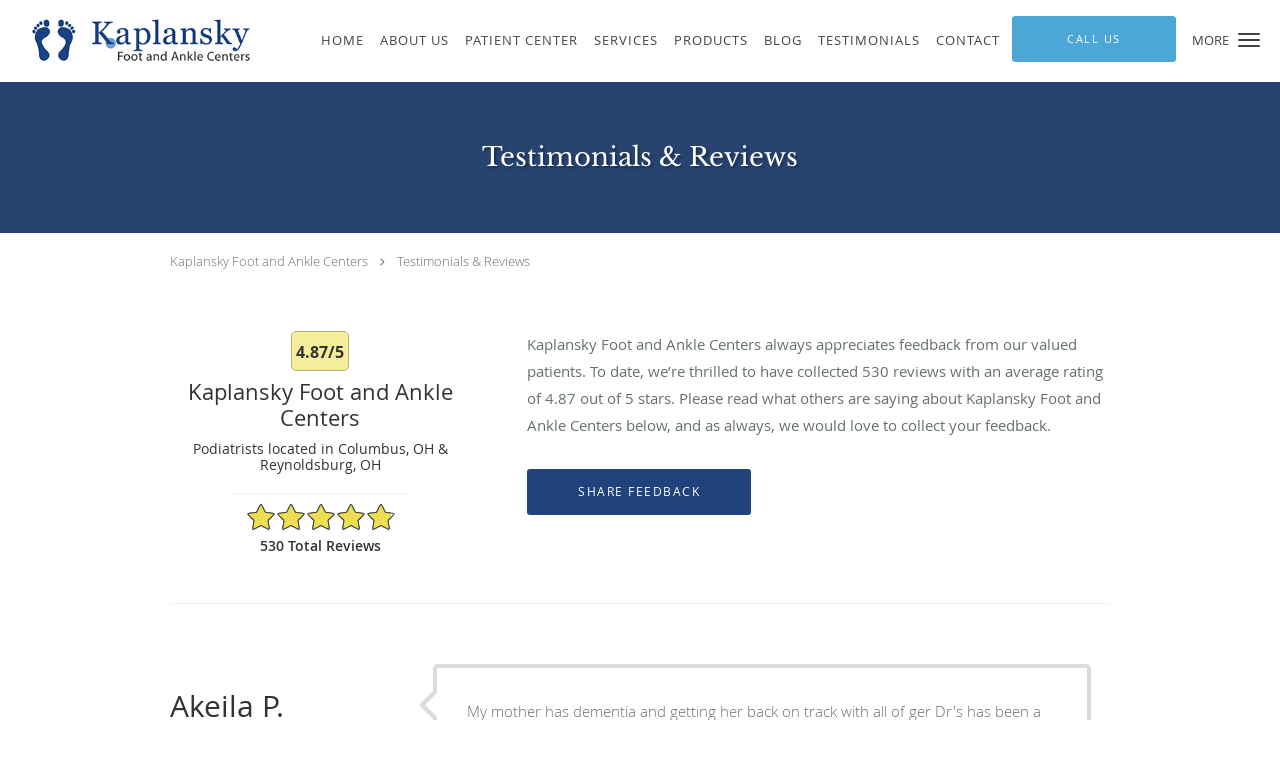

--- FILE ---
content_type: text/html; charset=UTF-8
request_url: https://www.columbusohiopodiatrist.com/testimonials
body_size: 21954
content:
<!DOCTYPE html>
<!--[if IE 9 ]><html class="ie9" lang="en"> <![endif]-->
<!--[if (gt IE 9)|!(IE)]><!--> <html class="" lang="en"> <!--<![endif]-->
  <head>
    <meta charset="utf-8">
    <meta name="viewport" content="width=device-width, initial-scale=1.0">

    
    
        <meta name="google-site-verification" content="EHf61eChwiO6IJVIukNYtzX9g2WsYG-DWIuyKjpz3N0" />
    
    
      <meta property="og:url" content="https://www.columbusohiopodiatrist.com/testimonials" />
        <link rel="next" href="https://www.columbusohiopodiatrist.com/testimonials/2" />
  
            <link rel="canonical" href="https://www.columbusohiopodiatrist.com/testimonials" />
    
    <link rel="shortcut icon" href="https://sa1s3optim.patientpop.com/assets/images/patientpop/favicon.ico" type="image/x-icon">
    <link rel="icon" href="https://sa1s3optim.patientpop.com/assets/images/patientpop/favicon.ico" type="image/x-icon">

    <title>Testimonials &amp; Reviews - Columbus, OH &amp;amp; Reynoldsburg, OH: Kaplansky Foot and Ankle Centers</title>
    <meta name="description" content="Testimonials &amp; Reviews: See What Others Are Saying About Kaplansky Foot and Ankle Centers" />

      <link rel="stylesheet" href=https://www.columbusohiopodiatrist.com/css/practice.atomic.application.css>

          <style>
.primary-fg{
  color:#21437C !important;
}
.primary-bg{
  background:#21437C !important;
}
.flex-active{
  background:#000 !important;
}
.primary-border{
  border-color:#21437C !important;
}
.secondary-fg{
  color:#4AA7D8 !important;
}
.secondary-bg{
  background:#4AA7D8 !important;
}
.secondary-border{
  border-color:#4AA7D8 !important;
}

section.providers-landing .provider-list-filters .chck-input + label:before,
#book-online .left ul li input[type="radio"]:checked + label:before{
  background-color: #21437C !important;
}
section.testimonials-reviews .paginator ul li a{
  color:#1ca8dd;
}
section.testimonials-reviews .paginator ul li.active span{
  background:#1ca8dd;
  color:#fff;
}
.slider-frame ol li.active input,
section.blog-hero .row .slider-frame ol li.active input{
  background:#656F72;
}
  /* latin-ext */
  @font-face {
  font-family: 'Libre Baskerville';
  font-display: swap;
  font-style: normal;
  font-weight: 400;
  src: local('Libre Baskerville'), local('LibreBaskerville-Regular'), url(https://fonts.gstatic.com/s/librebaskerville/v4/pR0sBQVcY0JZc_ciXjFsK56jerHLVJWaC-9Ja-RK4Ug.woff2) format('woff2');
  unicode-range: U+0100-024F, U+1E00-1EFF, U+20A0-20AB, U+20AD-20CF, U+2C60-2C7F, U+A720-A7FF;
  }
  /* latin */
  @font-face {
  font-family: 'Libre Baskerville';
  font-display: swap;
  font-style: normal;
  font-weight: 400;
  src: local('Libre Baskerville'), local('LibreBaskerville-Regular'), url(https://fonts.gstatic.com/s/librebaskerville/v4/pR0sBQVcY0JZc_ciXjFsK8j0T1k_tV7QYhgnOhA2764.woff2) format('woff2');
  unicode-range: U+0000-00FF, U+0131, U+0152-0153, U+02C6, U+02DA, U+02DC, U+2000-206F, U+2074, U+20AC, U+2212, U+2215;
  }
.primary-font{
font-family: 'Libre Baskerville', serif !important;
}

  .secondary-font{
  font-family:'open_sanslight', Open Sans;
  font-display: swap;
}

 body {
  margin-top: 0;
}
body.nav-open{
  overflow:hidden;
}
body.nav-open section{
  position:relative;
  z-index:0;
}
body.nav-open header.header-4 button.nav-slider{
  position:fixed;
}
body.nav-open .header-backdrop{
  display:block;
  position:fixed;
  top:0;
  right:0;
  bottom:0;
  left:0;
  z-index:1;
  background:rgba(0,0,0,0.3);
}
header.header.header-4 nav .nav-full ul li:hover:after{
  background-color: #424242;
}
dummy-header-class{
  color: white;
}
  .header.header.header-4 nav .nav-full ul li.drop .dropdownContain{
    background-color: transparent !important;
  }
  .header.header.header-4 nav .nav-full ul li.drop .dropdownContain .dropOut ul li{
    background: rgba(255, 255, 255, 1) !important;
  }

#book-online .right #calendar-block ul li ol li div.slots a{
  background: #21437C;
}
#book-online .right #calendar-block ul li ol li div.slots a:hover,
#book-online .right #calendar-block ul li ol li div.slots a.checked{
  background: #21437C;
  opacity:0.75;
}
#book-online .right #calendar-block ul li ol li.scroller{
  background: #4AA7D8;
}
#book-online .right #calendar-block ul li ol li.scroller:hover{
  background: #4AA7D8;
  opacity:0.75;
}

.a-bordercolor3 {
  
      border-color: #ffffff !important;
   
}
.a-height150px {
  
    
    height: 150px !important;
   
}
.a-borderradius10pct {
  
    
    border-radius: 10% !important;
   
}
.a-borderwidth1px {
  
    
    border-width: 1px !important;
   
}
.a-backgroundcolor3 {
  
      background-color: #ffffff !important;
   
}
.a-opacity1 {
  
    
    opacity: 1 !important;
   
}
.a-margin10px {
  
    
    margin: 10px !important;
   
}
.a-opacity2 {
  
    
    opacity: .2 !important;
   
}
.a-backgroundcolor2 {
  
      background-color: #424242 !important;
   
}
.a-width50pct {
  
    
    width: 50% !important;
   
}
.a-left0pct {
  
    
    left: 0% !important;
   
}
.a-marginleft0pct {
  
    
    margin-left: 0% !important;
   
}
.a-paddingtop5pct {
  
    
    padding-top: 5% !important;
   
}
.a-paddingright5pct {
  
    
    padding-right: 5% !important;
   
}
.a-paddingbottom5pct {
  
    
    padding-bottom: 5% !important;
   
}
.a-paddingleft5pct {
  
    
    padding-left: 5% !important;
   
}
.a-color3 {
  
      color: #ffffff !important;
   
}
.a-textaligncenter {
  
    
    text-align: center !important;
   
}
.a-fontsize37px {
  
    
    font-size: 37px !important;
   
}
.a-letterspacing0px {
  
    
    letter-spacing: 0px !important;
   
}
.a-texttransformnone {
  
    
    text-transform: none !important;
   
}
.a-textshadownone {
  
    
    text-shadow: none !important;
   
}
.a-fontsize21px {
  
    
    font-size: 21px !important;
   
}
.a-lineheight110pct {
  
    
    line-height: 110% !important;
   
}
.a-backgroundcolor1 {
  
      background-color: #4AA7D8 !important;
   
}
.a-bordercolor1 {
  
      border-color: #4AA7D8 !important;
   
}
.a-borderradius3px {
  
    
    border-radius: 3px !important;
   
}
.a-width164px {
  
    
    width: 164px !important;
   
}
.a-height46px {
  
    
    height: 46px !important;
   
}
.a-fontsize12px {
  
    
    font-size: 12px !important;
   
}
.a-margin4px {
  
    
    margin: 4px !important;
   
}
.a-texttransformuppercase {
  
    
    text-transform: uppercase !important;
   
}
.a-backgroundcolor0 {
  
      background-color: #21437C !important;
   
}
.a-bordercolor0 {
  
      border-color: #21437C !important;
   
}
.a-bordertopwidth0px {
  
    
    border-top-width: 0px !important;
   
}
.a-borderbottomwidth0px {
  
    
    border-bottom-width: 0px !important;
   
}
.a-borderradius0px {
  
    
    border-radius: 0px !important;
   
}
.a-maxwidth940px {
  
    
    max-width: 940px !important;
   
}
.a-paddingtop60px {
  
    
    padding-top: 60px !important;
   
}
.a-paddingbottom60px {
  
    
    padding-bottom: 60px !important;
   
}
.a-fontsize26px {
  
    
    font-size: 26px !important;
   
}
.a-fontsize22px {
  
    
    font-size: 22px !important;
   
}
.a-maxwidth1400 {
  
    
    max-width: 1400 !important;
   
}
.a-height90 {
  
    
    height: 90 !important;
   
}
.a-marginleft10 {
  
    
    margin-left: 10 !important;
   
}
.a-margintopmarginbottom2 {
  
      margin-top: 2 !important;
    margin-bottom: 2 !important;
   
}
.a-bordercolor4 {
  
      border-color: transparent !important;
   
}
.a-color2 {
  
      color: #424242 !important;
   
}
.a-backgroundcolor4 {
  
      background-color: transparent !important;
   
}
.a-color0 {
  
      color: #21437C !important;
   
}
.a-fontsize30px {
  
    
    font-size: 30px !important;
   
}
.a-borderradius50pct {
  
    
    border-radius: 50% !important;
   
}
.a-height10px {
  
    
    height: 10px !important;
   
}
.a-marginright3px {
  
    
    margin-right: 3px !important;
   
}
.a-width10px {
  
    
    width: 10px !important;
   
}
.a-minheight78vh {
  
    
    min-height: 78vh !important;
   
}
.a-opacity04 {
  
    
    opacity: 0.4 !important;
   
}
.a-width100pct {
  
    
    width: 100% !important;
   
}
.a-height82px {
  
    
    height: 82px !important;
   
}
.a-marginleft10px {
  
    
    margin-left: 10px !important;
   
}
.a-margintopmarginbottom0px {
  
      margin-top: 0px !important;
    margin-bottom: 0px !important;
   
}

  section.lapiplasty {
     background-color: #4AA7D8!important;
     border-bottom: none;
}

section.lapiplasty h5 {
     color: transparent !important;
}


.web-to-text-iframe {
  background: transparent;
  border: none;
  bottom: 0;
  height: 0;
  position: fixed;
  right: 0;
  width: 0;
  /* To not to overlap modals */
  z-index: 1039;
}
.skip-main-content {
  position: absolute;
  width: 1px;
  height: 1px;
  margin: -1px;
  padding: 0;
  overflow: hidden;
  clip: rect(0, 0, 0, 0);
  white-space: nowrap;
  border: 0;
}
.skip-main-content:focus { 
  position: inherit;
  width: auto;
  height: auto;
  margin: 0;
  overflow: visible;
  clip: auto;
  white-space: normal;
  padding: 6px;
  font-size: 13px !important;
}
</style>
    
      <link href="https://www.columbusohiopodiatrist.com/css/practice.testimonials.css?v=633" rel="stylesheet" type="text/css">

    <style>
          </style>
    <!--[if lt IE 9]>
      <script src="https://oss.maxcdn.com/libs/html5shiv/3.7.0/html5shiv.js"></script>
      <script src="https://oss.maxcdn.com/libs/respond.js/1.4.2/respond.min.js"></script>
      <script type="text/javascript" src="https://sa1co.patientpop.com/assets/old-browser-warning.js"></script>
    <![endif]-->
  </head>
    <body class="ATOMIC">
              

    
                <header class="header header-4 a-backgroundcolor3   sticky ">
  <div class="header-backdrop"></div>
  <nav>
    <div class="nav-toggle">
      <div class="toggle-title a-color2">More</div>
      <div class="toggle-icon" role="button" aria-label="Toggle navigation">
        <span class="a-backgroundcolor2"></span>
        <span class="a-backgroundcolor2"></span>
        <span class="a-backgroundcolor2"></span>
      </div>
    </div>
    <div class="navbar-info">
      <div class="brand">
        <a class="skip-main-content" href="#main-content">Skip to main content</a>
                  <a href="/" class="logo" aria-label="Link to home page">
                          <img
                class="a-height82px a-margintopmarginbottom0px a-marginleft10px"
                src="https://sa1s3optim.patientpop.com/assets/images/provider/photos/2714372.png" alt="Practice logo">
                      </a>
              </div>
    </div>
    <div class="nav-full">
      <ul>
        <li class="a-backgroundcolor3">
        <a id="home" href="/" class="clickable" target="_self">
          <span class=" a-color2">Home</span>
        </a>
      </li>
                  <li class="drop">
        <a id="about" href="/about"  class="clickable" target="_self">
          <span class=" a-color2">About Us</span>
        </a>
        <i tabindex="0" aria-label="Collapse submenu" role="button" id="drop-minus-200382-top" class="fa fa-minus a-color2" data-partner="#drop-plus-200382-top" data-drop=".dropdownContain"></i>
        <i tabindex="0" aria-label="Expand submenu" role="button" id="drop-plus-200382-top" class="fa fa-plus active a-color2" data-partner="#drop-minus-200382-top" data-drop=".dropdownContain"></i>
        <div class="dropdownContain a-backgroundcolor3" style="display: none">
          <div class="dropOut">
            <ul>
                                                                              <li class="sideNav a-backgroundcolor3">
                    <a href="/contents/about/our-doctors-2" class=" child-link clickable" id="About Us_Our Doctors-top" target="">
                      <span class=" a-color2">Our Doctors</span>
                    </a>
                  </li>
                                                                                <li class="sideNav a-backgroundcolor3">
                    <a href="/contents/about/our-offices" class=" child-link clickable" id="About Us_Our Offices-top" target="">
                      <span class=" a-color2">Our Offices</span>
                    </a>
                  </li>
                                                        </ul>
          </div>
        </div>
      </li>
                  <li class="drop">
        <a id="new-patients" href="/contents/new-patients"  class="clickable" target="">
          <span class=" a-color2">Patient Center</span>
        </a>
        <i tabindex="0" aria-label="Collapse submenu" role="button" id="drop-minus-208991-top" class="fa fa-minus a-color2" data-partner="#drop-plus-208991-top" data-drop=".dropdownContain"></i>
        <i tabindex="0" aria-label="Expand submenu" role="button" id="drop-plus-208991-top" class="fa fa-plus active a-color2" data-partner="#drop-minus-208991-top" data-drop=".dropdownContain"></i>
        <div class="dropdownContain a-backgroundcolor3" style="display: none">
          <div class="dropOut">
            <ul>
                                                                              <li class="sideNav a-backgroundcolor3">
                    <a href="/contents/new-patients/bill-pay-center" class=" child-link clickable" id="Patient Center_Bill Pay Center-top" target="">
                      <span class=" a-color2">Bill Pay Center</span>
                    </a>
                  </li>
                                                                                <li class="sideNav a-backgroundcolor3">
                    <a href="https://sa1s3optim.patientpop.com/assets/docs/458169.pdf" class=" child-link clickable" id="Patient Center_New Patient Forms-top" target="_blank">
                      <span class=" a-color2">New Patient Forms</span>
                    </a>
                  </li>
                                                                                <li class="sideNav a-backgroundcolor3">
                    <a href="/contents/new-patients/surgery" class=" child-link clickable" id="Patient Center_Surgery-top" target="">
                      <span class=" a-color2">Surgery</span>
                    </a>
                  </li>
                                                        </ul>
          </div>
        </div>
      </li>
                  <li class="drop">
        <a id="services" href="/services"  class="clickable" target="_self">
          <span class=" a-color2">Services</span>
        </a>
        <i tabindex="0" aria-label="Collapse submenu" role="button" id="drop-minus-200381-top" class="fa fa-minus a-color2" data-partner="#drop-plus-200381-top" data-drop=".dropdownContain"></i>
        <i tabindex="0" aria-label="Expand submenu" role="button" id="drop-plus-200381-top" class="fa fa-plus active a-color2" data-partner="#drop-minus-200381-top" data-drop=".dropdownContain"></i>
        <div class="dropdownContain a-backgroundcolor3" style="display: none">
          <div class="dropOut">
            <ul>
                                                                              <li class="sideNav a-backgroundcolor3">
                    <a href="/services/platelet-rich-plasma-prp" class=" child-link clickable" id="Services_Platelet Rich Plasma (PRP)-top" target="_self">
                      <span class=" a-color2">Platelet Rich Plasma (PRP)</span>
                    </a>
                  </li>
                                                                                <li class="sideNav a-backgroundcolor3">
                    <a href="/contents/services/kaplansky-foot-and-ankle-centers" class=" child-link clickable" id="Services_MLS® Laser Therapy-top" target="">
                      <span class=" a-color2">MLS® Laser Therapy</span>
                    </a>
                  </li>
                                                                                <li class="sideNav a-backgroundcolor3">
                    <a href="/services/lapiplastyr-bunion-correction-surgery" class=" child-link clickable" id="Services_Lapiplasty® Bunion Correction Surgery-top" target="_self">
                      <span class=" a-color2">Lapiplasty® Bunion Correction Surgery</span>
                    </a>
                  </li>
                                                                                <li class="sideNav a-backgroundcolor3">
                    <a href="/services/mlsr-laser-therapy" class=" child-link clickable" id="Services_MLS® Laser Therapy-top" target="_self">
                      <span class=" a-color2">MLS® Laser Therapy</span>
                    </a>
                  </li>
                                                                                <li class="sideNav a-backgroundcolor3">
                    <a href="/services/fat-pad-foot-fat-grafting" class=" child-link clickable" id="Services_Fat Pad / Foot Fat Grafting-top" target="_self">
                      <span class=" a-color2">Fat Pad / Foot Fat Grafting</span>
                    </a>
                  </li>
                                                                                <li class="sideNav a-backgroundcolor3">
                    <a href="/services/laser-toenail-treatment" class=" child-link clickable" id="Services_Laser Toenail Treatment-top" target="_self">
                      <span class=" a-color2">Laser Toenail Treatment</span>
                    </a>
                  </li>
                                                                                <li class="sideNav a-backgroundcolor3">
                    <a href="/services/laser-treatment-for-fungal-toe-nails" class=" child-link clickable" id="Services_Laser Treatment for Fungal Toe Nails-top" target="_self">
                      <span class=" a-color2">Laser Treatment for Fungal Toe Nails</span>
                    </a>
                  </li>
                                                                                <li class="sideNav a-backgroundcolor3">
                    <a href="/services/heel-spurs" class=" child-link clickable" id="Services_Heel Spurs-top" target="_self">
                      <span class=" a-color2">Heel Spurs</span>
                    </a>
                  </li>
                                                                                                                                                                                                                                                                                                                                                                                                                                                                                                                                                                                                                                                                                                                                  <li class="sideNav a-backgroundcolor3">
                  <a href="https://www.columbusohiopodiatrist.com/services" class="child-link clickable">
                    <span class=" a-color2">View More Services</span>
                  </a>
                </li>
                          </ul>
          </div>
        </div>
      </li>
                  <li class="a-backgroundcolor3">
        <a id="our-products" href="/contents/our-products" class="clickable" target="">
          <span class=" a-color2">Products</span>
        </a>
      </li>
                  <li class="a-backgroundcolor3">
        <a id="blog" href="/blog" class="clickable" target="_self">
          <span class=" a-color2">Blog</span>
        </a>
      </li>
                  <li class="a-backgroundcolor3">
        <a id="testimonials" href="/testimonials" class="clickable" target="_self">
          <span class=" a-color2">Testimonials</span>
        </a>
      </li>
                  <li class="a-backgroundcolor3">
        <a id="contact" href="/contactus" class="clickable" target="_self">
          <span class=" a-color2">Contact</span>
        </a>
      </li>
              <li class="cta-container">
      <a href="/contactus" class="header-cta cta-book-online cta a-backgroundcolor1 a-color3 a-bordercolor1" id="call-us">
        <span>Call Us</span>
      </a>
    </li>
  


  <li class="cta-container">
    <a href="https://25438.portal.athenahealth.com/" class="cta header-cta cta-custom-header a-backgroundcolor3 a-color0 a-bordercolor0"  target="_blank"><span>Patient Portal</span></a>
  </li>
      </ul>
    </div>
    <div class="nav-optimal a-backgroundcolor3">
      <ul>
        <li class="a-backgroundcolor3">
        <a id="home" href="/" class="clickable" target="_self">
          <span class=" a-color2">Home</span>
        </a>
      </li>
                  <li class="drop">
        <a id="about" href="/about"  class="clickable" target="_self">
          <span class=" a-color2">About Us</span>
        </a>
        <i tabindex="0" aria-label="Collapse submenu" role="button" id="drop-minus-200382-side" class="fa fa-minus a-color2" data-partner="#drop-plus-200382-side" data-drop=".dropdownContain"></i>
        <i tabindex="0" aria-label="Expand submenu" role="button" id="drop-plus-200382-side" class="fa fa-plus active a-color2" data-partner="#drop-minus-200382-side" data-drop=".dropdownContain"></i>
        <div class="dropdownContain a-backgroundcolor3" style="display: none">
          <div class="dropOut">
            <ul>
                                                                              <li class="sideNav a-backgroundcolor3">
                    <a href="/contents/about/our-doctors-2" class=" child-link clickable" id="About Us_Our Doctors-side" target="">
                      <span class=" a-color2">Our Doctors</span>
                    </a>
                  </li>
                                                                                <li class="sideNav a-backgroundcolor3">
                    <a href="/contents/about/our-offices" class=" child-link clickable" id="About Us_Our Offices-side" target="">
                      <span class=" a-color2">Our Offices</span>
                    </a>
                  </li>
                                                        </ul>
          </div>
        </div>
      </li>
                  <li class="drop">
        <a id="new-patients" href="/contents/new-patients"  class="clickable" target="">
          <span class=" a-color2">Patient Center</span>
        </a>
        <i tabindex="0" aria-label="Collapse submenu" role="button" id="drop-minus-208991-side" class="fa fa-minus a-color2" data-partner="#drop-plus-208991-side" data-drop=".dropdownContain"></i>
        <i tabindex="0" aria-label="Expand submenu" role="button" id="drop-plus-208991-side" class="fa fa-plus active a-color2" data-partner="#drop-minus-208991-side" data-drop=".dropdownContain"></i>
        <div class="dropdownContain a-backgroundcolor3" style="display: none">
          <div class="dropOut">
            <ul>
                                                                              <li class="sideNav a-backgroundcolor3">
                    <a href="/contents/new-patients/bill-pay-center" class=" child-link clickable" id="Patient Center_Bill Pay Center-side" target="">
                      <span class=" a-color2">Bill Pay Center</span>
                    </a>
                  </li>
                                                                                <li class="sideNav a-backgroundcolor3">
                    <a href="https://sa1s3optim.patientpop.com/assets/docs/458169.pdf" class=" child-link clickable" id="Patient Center_New Patient Forms-side" target="_blank">
                      <span class=" a-color2">New Patient Forms</span>
                    </a>
                  </li>
                                                                                <li class="sideNav a-backgroundcolor3">
                    <a href="/contents/new-patients/surgery" class=" child-link clickable" id="Patient Center_Surgery-side" target="">
                      <span class=" a-color2">Surgery</span>
                    </a>
                  </li>
                                                        </ul>
          </div>
        </div>
      </li>
                  <li class="drop">
        <a id="services" href="/services"  class="clickable" target="_self">
          <span class=" a-color2">Services</span>
        </a>
        <i tabindex="0" aria-label="Collapse submenu" role="button" id="drop-minus-200381-side" class="fa fa-minus a-color2" data-partner="#drop-plus-200381-side" data-drop=".dropdownContain"></i>
        <i tabindex="0" aria-label="Expand submenu" role="button" id="drop-plus-200381-side" class="fa fa-plus active a-color2" data-partner="#drop-minus-200381-side" data-drop=".dropdownContain"></i>
        <div class="dropdownContain a-backgroundcolor3" style="display: none">
          <div class="dropOut">
            <ul>
                                                                              <li class="sideNav a-backgroundcolor3">
                    <a href="/services/platelet-rich-plasma-prp" class=" child-link clickable" id="Services_Platelet Rich Plasma (PRP)-side" target="_self">
                      <span class=" a-color2">Platelet Rich Plasma (PRP)</span>
                    </a>
                  </li>
                                                                                <li class="sideNav a-backgroundcolor3">
                    <a href="/contents/services/kaplansky-foot-and-ankle-centers" class=" child-link clickable" id="Services_MLS® Laser Therapy-side" target="">
                      <span class=" a-color2">MLS® Laser Therapy</span>
                    </a>
                  </li>
                                                                                <li class="sideNav a-backgroundcolor3">
                    <a href="/services/lapiplastyr-bunion-correction-surgery" class=" child-link clickable" id="Services_Lapiplasty® Bunion Correction Surgery-side" target="_self">
                      <span class=" a-color2">Lapiplasty® Bunion Correction Surgery</span>
                    </a>
                  </li>
                                                                                <li class="sideNav a-backgroundcolor3">
                    <a href="/services/mlsr-laser-therapy" class=" child-link clickable" id="Services_MLS® Laser Therapy-side" target="_self">
                      <span class=" a-color2">MLS® Laser Therapy</span>
                    </a>
                  </li>
                                                                                <li class="sideNav a-backgroundcolor3">
                    <a href="/services/fat-pad-foot-fat-grafting" class=" child-link clickable" id="Services_Fat Pad / Foot Fat Grafting-side" target="_self">
                      <span class=" a-color2">Fat Pad / Foot Fat Grafting</span>
                    </a>
                  </li>
                                                                                <li class="sideNav a-backgroundcolor3">
                    <a href="/services/laser-toenail-treatment" class=" child-link clickable" id="Services_Laser Toenail Treatment-side" target="_self">
                      <span class=" a-color2">Laser Toenail Treatment</span>
                    </a>
                  </li>
                                                                                <li class="sideNav a-backgroundcolor3">
                    <a href="/services/laser-treatment-for-fungal-toe-nails" class=" child-link clickable" id="Services_Laser Treatment for Fungal Toe Nails-side" target="_self">
                      <span class=" a-color2">Laser Treatment for Fungal Toe Nails</span>
                    </a>
                  </li>
                                                                                <li class="sideNav a-backgroundcolor3">
                    <a href="/services/heel-spurs" class=" child-link clickable" id="Services_Heel Spurs-side" target="_self">
                      <span class=" a-color2">Heel Spurs</span>
                    </a>
                  </li>
                                                                                                                                                                                                                                                                                                                                                                                                                                                                                                                                                                                                                                                                                                                                  <li class="sideNav a-backgroundcolor3">
                  <a href="https://www.columbusohiopodiatrist.com/services" class="child-link clickable">
                    <span class=" a-color2">View More Services</span>
                  </a>
                </li>
                          </ul>
          </div>
        </div>
      </li>
                  <li class="a-backgroundcolor3">
        <a id="our-products" href="/contents/our-products" class="clickable" target="">
          <span class=" a-color2">Products</span>
        </a>
      </li>
                  <li class="a-backgroundcolor3">
        <a id="blog" href="/blog" class="clickable" target="_self">
          <span class=" a-color2">Blog</span>
        </a>
      </li>
                  <li class="a-backgroundcolor3">
        <a id="testimonials" href="/testimonials" class="clickable" target="_self">
          <span class=" a-color2">Testimonials</span>
        </a>
      </li>
                  <li class="a-backgroundcolor3">
        <a id="contact" href="/contactus" class="clickable" target="_self">
          <span class=" a-color2">Contact</span>
        </a>
      </li>
              <li class="cta-container">
      <a href="/contactus" class="header-cta cta-book-online cta a-backgroundcolor1 a-color3 a-bordercolor1" id="call-us">
        <span>Call Us</span>
      </a>
    </li>
  


  <li class="cta-container">
    <a href="https://25438.portal.athenahealth.com/" class="cta header-cta cta-custom-header a-backgroundcolor3 a-color0 a-bordercolor0"  target="_blank"><span>Patient Portal</span></a>
  </li>
      </ul>
    </div>
    <div class="nav-measurer"></div>
  </nav>
</header>


                                      <main id="main-content">
                                        <section class="herosub herosub-1 a-backgroundcolor0">
    <div class="hero " >
    <div id="hero-cloak" 
         class="cloak a-backgroundcolor2
                a-opacity2"></div>
    <div id="hero-titles" 
         class="hero-titles a-maxwidth940px
                a-paddingtop60px
                a-paddingbottom60px">
      <div id="hero-titles-inner" class="hero-titles-inner">
        <h1 class="main-text 
                    primary-font                              text-shadow                    a-fontsize26px
                   a-textaligncenter
                   a-color3"
            id="sub-primary-title">Testimonials & Reviews</h1>
              </div>
    </div>
  </div>
</section>
                                          <section class="testimonials-header">
  <div class="breadcrumb">
          <a href="https://www.columbusohiopodiatrist.com">Kaplansky Foot and Ankle Centers</a>
        <i class="fa fa-angle-right"></i>
    <a href="https://www.columbusohiopodiatrist.com/testimonials">Testimonials & Reviews</a>
  </div>
  <div class="identity">
                  <div class="rating-bubble"><span>4.87/5</span></div>
                  <h2><span>Kaplansky Foot and Ankle Centers</span></h2>
    <h3><span>Podiatrists located in Columbus, OH & Reynoldsburg, OH</span></h3>
          <div class="rating-summary">
        <div class="aggregate-rating">
          <div class="top" style="width:97.40%">
            <div class="hidden-aggregate-rating">4.87/5 Star Rating</div>
            <i title="Star Rating" role="img" class="fa fa-star"></i><i title="Star Rating" role="img" class="fa fa-star"></i><i title="Star Rating" role="img" class="fa fa-star"></i><i title="Star Rating" role="img" class="fa fa-star"></i><i title="Star Rating" role="img" class="fa fa-star"></i>
          </div>
          <div class="bottom">
            <i title="Star Rating" role="img" class="fa fa-star"></i><i title="Star Rating" role="img" class="fa fa-star"></i><i title="Star Rating" role="img" class="fa fa-star"></i><i title="Star Rating" role="img" class="fa fa-star"></i><i title="Star Rating" role="img" class="fa fa-star"></i>
          </div>
        </div>
        <div class="rating-total-reviews">530 total  reviews  </div>
      </div>
      </div>
  <div class="summary">
    <p>
           Kaplansky Foot and Ankle Centers       always appreciates feedback from
       our       valued patients. To date, we’re thrilled to have collected <span>530</span>
       reviews with an average rating of <span>4.87</span> out of 5 stars.       Please read what others are saying about  Kaplansky Foot and Ankle Centers  below, and as always, we would love to collect your feedback.
        </p>
    <input type="button" class="btn-leave-review primary-bg primary-border" value="Share Feedback" data-toggle="modal" data-target="#leave-review" id="share-feedback"/>
  </div>
</section>

        <section class="testimonials-reviews pinstripe">
    <div class="row">
      
                
        <section class="reviews-51613500">
          <div class="internal-review">
                          <div class="">
                <div class="left">
                  <div class="reviewer"><span>Akeila P.</span></div>
                  <div class="internal-rating" alt="5 points rating">
                    <div class="top" style="width:100.00%">
                      <div class="hidden-internal-rating">5/5 Star Rating</div>
                      <i class="fa fa-star" title="Star Rating" role="img"></i><i class="fa fa-star" title="Star Rating" role="img"></i><i class="fa fa-star" title="Star Rating" role="img"></i><i class="fa fa-star" title="Star Rating" role="img"></i><i class="fa fa-star" title="Star Rating" role="img"></i>
                    </div>
                    <div class="bottom">
                      <i class="fa fa-star" title="Star Rating" role="img"></i><i class="fa fa-star" title="Star Rating" role="img"></i><i class="fa fa-star" title="Star Rating" role="img"></i><i class="fa fa-star" title="Star Rating" role="img"></i><i class="fa fa-star" title="Star Rating" role="img"></i>
                    </div>
                  </div>
                  <div class="review-rating">
                    <meta content="1" />
                    <meta content="5.0">
                    <meta content="5" />
                  </div>
                  <div class="review-date"><meta content="2025-11-20" />Submitted 11/20/25</div>
                </div>
                <div class="right">
                  <div class="type-full">
                    <span>My mother has dementia and getting her back on track with all of ger Dr&#039;s has been a little hard work but Dr. David K. and his team are the best first appointment back wasn&#039;t just an entrance visit Dr.K actually got straight to the issue my mom&#039;s toenails needed to be tackled </span>
                  </div>
                </div>
              </div>
                      </div>
        </section>
                
        <section class="reviews-51303238">
          <div class="internal-review">
                          <div class="">
                <div class="left">
                  <div class="reviewer"><span>Nar N.</span></div>
                  <div class="internal-rating" alt="4 points rating">
                    <div class="top" style="width:80.00%">
                      <div class="hidden-internal-rating">4/5 Star Rating</div>
                      <i class="fa fa-star" title="Star Rating" role="img"></i><i class="fa fa-star" title="Star Rating" role="img"></i><i class="fa fa-star" title="Star Rating" role="img"></i><i class="fa fa-star" title="Star Rating" role="img"></i><i class="fa fa-star" title="Star Rating" role="img"></i>
                    </div>
                    <div class="bottom">
                      <i class="fa fa-star" title="Star Rating" role="img"></i><i class="fa fa-star" title="Star Rating" role="img"></i><i class="fa fa-star" title="Star Rating" role="img"></i><i class="fa fa-star" title="Star Rating" role="img"></i><i class="fa fa-star" title="Star Rating" role="img"></i>
                    </div>
                  </div>
                  <div class="review-rating">
                    <meta content="1" />
                    <meta content="4.0">
                    <meta content="5" />
                  </div>
                  <div class="review-date"><meta content="2025-10-20" />Submitted 10/20/25</div>
                </div>
                <div class="right">
                  <div class="type-full">
                    <span>Nice and good</span>
                  </div>
                </div>
              </div>
                      </div>
        </section>
                
        <section class="reviews-51242992">
          <div class="internal-review">
                          <div class="">
                <div class="left">
                  <div class="reviewer"><span>Marcia B.</span></div>
                  <div class="internal-rating" alt="5 points rating">
                    <div class="top" style="width:100.00%">
                      <div class="hidden-internal-rating">5/5 Star Rating</div>
                      <i class="fa fa-star" title="Star Rating" role="img"></i><i class="fa fa-star" title="Star Rating" role="img"></i><i class="fa fa-star" title="Star Rating" role="img"></i><i class="fa fa-star" title="Star Rating" role="img"></i><i class="fa fa-star" title="Star Rating" role="img"></i>
                    </div>
                    <div class="bottom">
                      <i class="fa fa-star" title="Star Rating" role="img"></i><i class="fa fa-star" title="Star Rating" role="img"></i><i class="fa fa-star" title="Star Rating" role="img"></i><i class="fa fa-star" title="Star Rating" role="img"></i><i class="fa fa-star" title="Star Rating" role="img"></i>
                    </div>
                  </div>
                  <div class="review-rating">
                    <meta content="1" />
                    <meta content="5.0">
                    <meta content="5" />
                  </div>
                  <div class="review-date"><meta content="2025-10-14" />Submitted 10/14/25</div>
                </div>
                <div class="right">
                  <div class="type-full">
                    <span>5 out of 5</span>
                  </div>
                </div>
              </div>
                      </div>
        </section>
                
        <section class="reviews-50864641">
          <div class="internal-review">
                          <div class="">
                <div class="left">
                  <div class="reviewer"><span>Randall M.</span></div>
                  <div class="internal-rating" alt="5 points rating">
                    <div class="top" style="width:100.00%">
                      <div class="hidden-internal-rating">5/5 Star Rating</div>
                      <i class="fa fa-star" title="Star Rating" role="img"></i><i class="fa fa-star" title="Star Rating" role="img"></i><i class="fa fa-star" title="Star Rating" role="img"></i><i class="fa fa-star" title="Star Rating" role="img"></i><i class="fa fa-star" title="Star Rating" role="img"></i>
                    </div>
                    <div class="bottom">
                      <i class="fa fa-star" title="Star Rating" role="img"></i><i class="fa fa-star" title="Star Rating" role="img"></i><i class="fa fa-star" title="Star Rating" role="img"></i><i class="fa fa-star" title="Star Rating" role="img"></i><i class="fa fa-star" title="Star Rating" role="img"></i>
                    </div>
                  </div>
                  <div class="review-rating">
                    <meta content="1" />
                    <meta content="5.0">
                    <meta content="5" />
                  </div>
                  <div class="review-date"><meta content="2025-09-04" />Submitted 09/04/25</div>
                </div>
                <div class="right">
                  <div class="type-full">
                    <span>Very pleased with service rendered</span>
                  </div>
                </div>
              </div>
                      </div>
        </section>
                
        <section class="reviews-48847444">
          <div class="internal-review">
                          <div class="">
                <div class="left">
                  <div class="reviewer"><span>Robert M.</span></div>
                  <div class="internal-rating" alt="5 points rating">
                    <div class="top" style="width:100.00%">
                      <div class="hidden-internal-rating">5/5 Star Rating</div>
                      <i class="fa fa-star" title="Star Rating" role="img"></i><i class="fa fa-star" title="Star Rating" role="img"></i><i class="fa fa-star" title="Star Rating" role="img"></i><i class="fa fa-star" title="Star Rating" role="img"></i><i class="fa fa-star" title="Star Rating" role="img"></i>
                    </div>
                    <div class="bottom">
                      <i class="fa fa-star" title="Star Rating" role="img"></i><i class="fa fa-star" title="Star Rating" role="img"></i><i class="fa fa-star" title="Star Rating" role="img"></i><i class="fa fa-star" title="Star Rating" role="img"></i><i class="fa fa-star" title="Star Rating" role="img"></i>
                    </div>
                  </div>
                  <div class="review-rating">
                    <meta content="1" />
                    <meta content="5.0">
                    <meta content="5" />
                  </div>
                  <div class="review-date"><meta content="2025-03-21" />Submitted 03/21/25</div>
                </div>
                <div class="right">
                  <div class="type-full">
                    <span>Very professional.  Good results.</span>
                  </div>
                </div>
              </div>
                      </div>
        </section>
                
        <section class="reviews-47989190">
          <div class="internal-review">
                          <div class="">
                <div class="left">
                  <div class="reviewer"><span>Yanique L.</span></div>
                  <div class="internal-rating" alt="5 points rating">
                    <div class="top" style="width:100.00%">
                      <div class="hidden-internal-rating">5/5 Star Rating</div>
                      <i class="fa fa-star" title="Star Rating" role="img"></i><i class="fa fa-star" title="Star Rating" role="img"></i><i class="fa fa-star" title="Star Rating" role="img"></i><i class="fa fa-star" title="Star Rating" role="img"></i><i class="fa fa-star" title="Star Rating" role="img"></i>
                    </div>
                    <div class="bottom">
                      <i class="fa fa-star" title="Star Rating" role="img"></i><i class="fa fa-star" title="Star Rating" role="img"></i><i class="fa fa-star" title="Star Rating" role="img"></i><i class="fa fa-star" title="Star Rating" role="img"></i><i class="fa fa-star" title="Star Rating" role="img"></i>
                    </div>
                  </div>
                  <div class="review-rating">
                    <meta content="1" />
                    <meta content="5.0">
                    <meta content="5" />
                  </div>
                  <div class="review-date"><meta content="2024-12-20" />Submitted 12/20/24</div>
                </div>
                <div class="right">
                  <div class="type-full">
                    <span>Dr. Kaplansky saved my life with one shot in the foot! I was crippled and couldn’t apply pressure on my foot without any pain. He did his observation, asked questions and found the cure in a matter of minutes. Very pleasant, very knowledgeable and very helpful in advising what to do to prevent pain. I am sooooo glad I found this office. </span>
                  </div>
                </div>
              </div>
                      </div>
        </section>
                
        <section class="reviews-47856983">
          <div class="internal-review">
                          <div class="">
                <div class="left">
                  <div class="reviewer"><span>Ron P.</span></div>
                  <div class="internal-rating" alt="5 points rating">
                    <div class="top" style="width:100.00%">
                      <div class="hidden-internal-rating">5/5 Star Rating</div>
                      <i class="fa fa-star" title="Star Rating" role="img"></i><i class="fa fa-star" title="Star Rating" role="img"></i><i class="fa fa-star" title="Star Rating" role="img"></i><i class="fa fa-star" title="Star Rating" role="img"></i><i class="fa fa-star" title="Star Rating" role="img"></i>
                    </div>
                    <div class="bottom">
                      <i class="fa fa-star" title="Star Rating" role="img"></i><i class="fa fa-star" title="Star Rating" role="img"></i><i class="fa fa-star" title="Star Rating" role="img"></i><i class="fa fa-star" title="Star Rating" role="img"></i><i class="fa fa-star" title="Star Rating" role="img"></i>
                    </div>
                  </div>
                  <div class="review-rating">
                    <meta content="1" />
                    <meta content="5.0">
                    <meta content="5" />
                  </div>
                  <div class="review-date"><meta content="2024-12-11" />Submitted 12/11/24</div>
                </div>
                <div class="right">
                  <div class="type-full">
                    <span>The physicians examination is thorough and his diagnosis is accurate. His recommendation for further treatment was very helpful.</span>
                  </div>
                </div>
              </div>
                      </div>
        </section>
                
        <section class="reviews-46511610">
          <div class="internal-review">
                          <div class="">
                <div class="left">
                  <div class="reviewer"><span>Ray  M.</span></div>
                  <div class="internal-rating" alt="5 points rating">
                    <div class="top" style="width:100.00%">
                      <div class="hidden-internal-rating">5/5 Star Rating</div>
                      <i class="fa fa-star" title="Star Rating" role="img"></i><i class="fa fa-star" title="Star Rating" role="img"></i><i class="fa fa-star" title="Star Rating" role="img"></i><i class="fa fa-star" title="Star Rating" role="img"></i><i class="fa fa-star" title="Star Rating" role="img"></i>
                    </div>
                    <div class="bottom">
                      <i class="fa fa-star" title="Star Rating" role="img"></i><i class="fa fa-star" title="Star Rating" role="img"></i><i class="fa fa-star" title="Star Rating" role="img"></i><i class="fa fa-star" title="Star Rating" role="img"></i><i class="fa fa-star" title="Star Rating" role="img"></i>
                    </div>
                  </div>
                  <div class="review-rating">
                    <meta content="1" />
                    <meta content="5.0">
                    <meta content="5" />
                  </div>
                  <div class="review-date"><meta content="2024-11-19" />Submitted 11/19/24</div>
                </div>
                <div class="right">
                  <div class="type-full">
                    <span>Friendly people, pleasant environment. Dr. Cozzolino is a great guy!</span>
                  </div>
                </div>
              </div>
                      </div>
        </section>
                
        <section class="reviews-45252733">
          <div class="internal-review">
                          <div class="">
                <div class="left">
                  <div class="reviewer"><span>Larry K.</span></div>
                  <div class="internal-rating" alt="5 points rating">
                    <div class="top" style="width:100.00%">
                      <div class="hidden-internal-rating">5/5 Star Rating</div>
                      <i class="fa fa-star" title="Star Rating" role="img"></i><i class="fa fa-star" title="Star Rating" role="img"></i><i class="fa fa-star" title="Star Rating" role="img"></i><i class="fa fa-star" title="Star Rating" role="img"></i><i class="fa fa-star" title="Star Rating" role="img"></i>
                    </div>
                    <div class="bottom">
                      <i class="fa fa-star" title="Star Rating" role="img"></i><i class="fa fa-star" title="Star Rating" role="img"></i><i class="fa fa-star" title="Star Rating" role="img"></i><i class="fa fa-star" title="Star Rating" role="img"></i><i class="fa fa-star" title="Star Rating" role="img"></i>
                    </div>
                  </div>
                  <div class="review-rating">
                    <meta content="1" />
                    <meta content="5.0">
                    <meta content="5" />
                  </div>
                  <div class="review-date"><meta content="2024-08-16" />Submitted 08/16/24</div>
                </div>
                <div class="right">
                  <div class="type-full">
                    <span>Excellent.  Prompt. Good spirits. Seems genuinely happy to see me. Flexible to meet my concerns in my appointment. Good explanations. </span>
                  </div>
                </div>
              </div>
                      </div>
        </section>
                
        <section class="reviews-45172243">
          <div class="internal-review">
                          <div class="">
                <div class="left">
                  <div class="reviewer"><span>China W.</span></div>
                  <div class="internal-rating" alt="5 points rating">
                    <div class="top" style="width:100.00%">
                      <div class="hidden-internal-rating">5/5 Star Rating</div>
                      <i class="fa fa-star" title="Star Rating" role="img"></i><i class="fa fa-star" title="Star Rating" role="img"></i><i class="fa fa-star" title="Star Rating" role="img"></i><i class="fa fa-star" title="Star Rating" role="img"></i><i class="fa fa-star" title="Star Rating" role="img"></i>
                    </div>
                    <div class="bottom">
                      <i class="fa fa-star" title="Star Rating" role="img"></i><i class="fa fa-star" title="Star Rating" role="img"></i><i class="fa fa-star" title="Star Rating" role="img"></i><i class="fa fa-star" title="Star Rating" role="img"></i><i class="fa fa-star" title="Star Rating" role="img"></i>
                    </div>
                  </div>
                  <div class="review-rating">
                    <meta content="1" />
                    <meta content="5.0">
                    <meta content="5" />
                  </div>
                  <div class="review-date"><meta content="2024-08-10" />Submitted 08/10/24</div>
                </div>
                <div class="right">
                  <div class="type-full">
                    <span>Caring and excellent work</span>
                  </div>
                </div>
              </div>
                      </div>
        </section>
                
        <section class="reviews-44128786">
          <div class="internal-review">
                          <div class="">
                <div class="left">
                  <div class="reviewer"><span>Kristin G.</span></div>
                  <div class="internal-rating" alt="5 points rating">
                    <div class="top" style="width:100.00%">
                      <div class="hidden-internal-rating">5/5 Star Rating</div>
                      <i class="fa fa-star" title="Star Rating" role="img"></i><i class="fa fa-star" title="Star Rating" role="img"></i><i class="fa fa-star" title="Star Rating" role="img"></i><i class="fa fa-star" title="Star Rating" role="img"></i><i class="fa fa-star" title="Star Rating" role="img"></i>
                    </div>
                    <div class="bottom">
                      <i class="fa fa-star" title="Star Rating" role="img"></i><i class="fa fa-star" title="Star Rating" role="img"></i><i class="fa fa-star" title="Star Rating" role="img"></i><i class="fa fa-star" title="Star Rating" role="img"></i><i class="fa fa-star" title="Star Rating" role="img"></i>
                    </div>
                  </div>
                  <div class="review-rating">
                    <meta content="1" />
                    <meta content="5.0">
                    <meta content="5" />
                  </div>
                  <div class="review-date"><meta content="2024-05-23" />Submitted 05/23/24</div>
                </div>
                <div class="right">
                  <div class="type-full">
                    <span>I have been going to Dr. Kaplansky for several years due to ongoing issues with my right foot. My recent surgery was successful and the process was smooth. Dr. Kaplansky answered all my questions and was patient and kind regarding my concerns. Highly recommend!</span>
                  </div>
                </div>
              </div>
                      </div>
        </section>
                
        <section class="reviews-41730819">
          <div class="internal-review">
                          <div class="">
                <div class="left">
                  <div class="reviewer"><span>Karen W.</span></div>
                  <div class="internal-rating" alt="5 points rating">
                    <div class="top" style="width:100.00%">
                      <div class="hidden-internal-rating">5/5 Star Rating</div>
                      <i class="fa fa-star" title="Star Rating" role="img"></i><i class="fa fa-star" title="Star Rating" role="img"></i><i class="fa fa-star" title="Star Rating" role="img"></i><i class="fa fa-star" title="Star Rating" role="img"></i><i class="fa fa-star" title="Star Rating" role="img"></i>
                    </div>
                    <div class="bottom">
                      <i class="fa fa-star" title="Star Rating" role="img"></i><i class="fa fa-star" title="Star Rating" role="img"></i><i class="fa fa-star" title="Star Rating" role="img"></i><i class="fa fa-star" title="Star Rating" role="img"></i><i class="fa fa-star" title="Star Rating" role="img"></i>
                    </div>
                  </div>
                  <div class="review-rating">
                    <meta content="1" />
                    <meta content="5.0">
                    <meta content="5" />
                  </div>
                  <div class="review-date"><meta content="2024-04-03" />Submitted 04/03/24</div>
                </div>
                <div class="right">
                  <div class="type-full">
                    <span>My experience was very good really good communication and skills from Dr Cozzolino he explained everything to me about my foot very highly recommend great job and service </span>
                  </div>
                </div>
              </div>
                      </div>
        </section>
                
        <section class="reviews-41420733">
          <div class="internal-review">
                          <div class="">
                <div class="left">
                  <div class="reviewer"><span>Karen M.</span></div>
                  <div class="internal-rating" alt="5 points rating">
                    <div class="top" style="width:100.00%">
                      <div class="hidden-internal-rating">5/5 Star Rating</div>
                      <i class="fa fa-star" title="Star Rating" role="img"></i><i class="fa fa-star" title="Star Rating" role="img"></i><i class="fa fa-star" title="Star Rating" role="img"></i><i class="fa fa-star" title="Star Rating" role="img"></i><i class="fa fa-star" title="Star Rating" role="img"></i>
                    </div>
                    <div class="bottom">
                      <i class="fa fa-star" title="Star Rating" role="img"></i><i class="fa fa-star" title="Star Rating" role="img"></i><i class="fa fa-star" title="Star Rating" role="img"></i><i class="fa fa-star" title="Star Rating" role="img"></i><i class="fa fa-star" title="Star Rating" role="img"></i>
                    </div>
                  </div>
                  <div class="review-rating">
                    <meta content="1" />
                    <meta content="5.0">
                    <meta content="5" />
                  </div>
                  <div class="review-date"><meta content="2024-03-10" />Submitted 03/10/24</div>
                </div>
                <div class="right">
                  <div class="type-full">
                    <span>Great visit.  You were very informative and kind.  Thank you for being honest about my hammer toe issue.  </span>
                  </div>
                </div>
              </div>
                      </div>
        </section>
                
        <section class="reviews-41419633">
          <div class="internal-review">
                          <div class="">
                <div class="left">
                  <div class="reviewer"><span>Deppen S.</span></div>
                  <div class="internal-rating" alt="5 points rating">
                    <div class="top" style="width:100.00%">
                      <div class="hidden-internal-rating">5/5 Star Rating</div>
                      <i class="fa fa-star" title="Star Rating" role="img"></i><i class="fa fa-star" title="Star Rating" role="img"></i><i class="fa fa-star" title="Star Rating" role="img"></i><i class="fa fa-star" title="Star Rating" role="img"></i><i class="fa fa-star" title="Star Rating" role="img"></i>
                    </div>
                    <div class="bottom">
                      <i class="fa fa-star" title="Star Rating" role="img"></i><i class="fa fa-star" title="Star Rating" role="img"></i><i class="fa fa-star" title="Star Rating" role="img"></i><i class="fa fa-star" title="Star Rating" role="img"></i><i class="fa fa-star" title="Star Rating" role="img"></i>
                    </div>
                  </div>
                  <div class="review-rating">
                    <meta content="1" />
                    <meta content="5.0">
                    <meta content="5" />
                  </div>
                  <div class="review-date"><meta content="2024-03-10" />Submitted 03/10/24</div>
                </div>
                <div class="right">
                  <div class="type-full">
                    <span>Professional, helpful, and courteous.</span>
                  </div>
                </div>
              </div>
                      </div>
        </section>
                
        <section class="reviews-41416054">
          <div class="internal-review">
                          <div class="">
                <div class="left">
                  <div class="reviewer"><span>Barbara K.</span></div>
                  <div class="internal-rating" alt="5 points rating">
                    <div class="top" style="width:100.00%">
                      <div class="hidden-internal-rating">5/5 Star Rating</div>
                      <i class="fa fa-star" title="Star Rating" role="img"></i><i class="fa fa-star" title="Star Rating" role="img"></i><i class="fa fa-star" title="Star Rating" role="img"></i><i class="fa fa-star" title="Star Rating" role="img"></i><i class="fa fa-star" title="Star Rating" role="img"></i>
                    </div>
                    <div class="bottom">
                      <i class="fa fa-star" title="Star Rating" role="img"></i><i class="fa fa-star" title="Star Rating" role="img"></i><i class="fa fa-star" title="Star Rating" role="img"></i><i class="fa fa-star" title="Star Rating" role="img"></i><i class="fa fa-star" title="Star Rating" role="img"></i>
                    </div>
                  </div>
                  <div class="review-rating">
                    <meta content="1" />
                    <meta content="5.0">
                    <meta content="5" />
                  </div>
                  <div class="review-date"><meta content="2024-03-09" />Submitted 03/09/24</div>
                </div>
                <div class="right">
                  <div class="type-full">
                    <span>The parking is good , place is clean and the  employees are friendly .</span>
                  </div>
                </div>
              </div>
                      </div>
        </section>
                
        <section class="reviews-41357690">
          <div class="internal-review">
                          <div class="">
                <div class="left">
                  <div class="reviewer"><span>Peggy B.</span></div>
                  <div class="internal-rating" alt="5 points rating">
                    <div class="top" style="width:100.00%">
                      <div class="hidden-internal-rating">5/5 Star Rating</div>
                      <i class="fa fa-star" title="Star Rating" role="img"></i><i class="fa fa-star" title="Star Rating" role="img"></i><i class="fa fa-star" title="Star Rating" role="img"></i><i class="fa fa-star" title="Star Rating" role="img"></i><i class="fa fa-star" title="Star Rating" role="img"></i>
                    </div>
                    <div class="bottom">
                      <i class="fa fa-star" title="Star Rating" role="img"></i><i class="fa fa-star" title="Star Rating" role="img"></i><i class="fa fa-star" title="Star Rating" role="img"></i><i class="fa fa-star" title="Star Rating" role="img"></i><i class="fa fa-star" title="Star Rating" role="img"></i>
                    </div>
                  </div>
                  <div class="review-rating">
                    <meta content="1" />
                    <meta content="5.0">
                    <meta content="5" />
                  </div>
                  <div class="review-date"><meta content="2024-03-06" />Submitted 03/06/24</div>
                </div>
                <div class="right">
                  <div class="type-full">
                    <span>I will follow up with the instructions to arrange for out patient surgery! Nothing was provided for my discomfort.</span>
                  </div>
                </div>
              </div>
                      </div>
        </section>
                
        <section class="reviews-41357617">
          <div class="internal-review">
                          <div class="">
                <div class="left">
                  <div class="reviewer"><span>Peggy B.</span></div>
                  <div class="internal-rating" alt="5 points rating">
                    <div class="top" style="width:100.00%">
                      <div class="hidden-internal-rating">5/5 Star Rating</div>
                      <i class="fa fa-star" title="Star Rating" role="img"></i><i class="fa fa-star" title="Star Rating" role="img"></i><i class="fa fa-star" title="Star Rating" role="img"></i><i class="fa fa-star" title="Star Rating" role="img"></i><i class="fa fa-star" title="Star Rating" role="img"></i>
                    </div>
                    <div class="bottom">
                      <i class="fa fa-star" title="Star Rating" role="img"></i><i class="fa fa-star" title="Star Rating" role="img"></i><i class="fa fa-star" title="Star Rating" role="img"></i><i class="fa fa-star" title="Star Rating" role="img"></i><i class="fa fa-star" title="Star Rating" role="img"></i>
                    </div>
                  </div>
                  <div class="review-rating">
                    <meta content="1" />
                    <meta content="5.0">
                    <meta content="5" />
                  </div>
                  <div class="review-date"><meta content="2024-03-06" />Submitted 03/06/24</div>
                </div>
                <div class="right">
                  <div class="type-full">
                    <span>Very good!</span>
                  </div>
                </div>
              </div>
                      </div>
        </section>
                
        <section class="reviews-41344656">
          <div class="internal-review">
                          <div class="">
                <div class="left">
                  <div class="reviewer"><span>Linda W.</span></div>
                  <div class="internal-rating" alt="5 points rating">
                    <div class="top" style="width:100.00%">
                      <div class="hidden-internal-rating">5/5 Star Rating</div>
                      <i class="fa fa-star" title="Star Rating" role="img"></i><i class="fa fa-star" title="Star Rating" role="img"></i><i class="fa fa-star" title="Star Rating" role="img"></i><i class="fa fa-star" title="Star Rating" role="img"></i><i class="fa fa-star" title="Star Rating" role="img"></i>
                    </div>
                    <div class="bottom">
                      <i class="fa fa-star" title="Star Rating" role="img"></i><i class="fa fa-star" title="Star Rating" role="img"></i><i class="fa fa-star" title="Star Rating" role="img"></i><i class="fa fa-star" title="Star Rating" role="img"></i><i class="fa fa-star" title="Star Rating" role="img"></i>
                    </div>
                  </div>
                  <div class="review-rating">
                    <meta content="1" />
                    <meta content="5.0">
                    <meta content="5" />
                  </div>
                  <div class="review-date"><meta content="2024-03-05" />Submitted 03/05/24</div>
                </div>
                <div class="right">
                  <div class="type-full">
                    <span>Caring staff and doc Listens***</span>
                  </div>
                </div>
              </div>
                      </div>
        </section>
                
        <section class="reviews-41330924">
          <div class="internal-review">
                          <div class="">
                <div class="left">
                  <div class="reviewer"><span>Thomas F.</span></div>
                  <div class="internal-rating" alt="5 points rating">
                    <div class="top" style="width:100.00%">
                      <div class="hidden-internal-rating">5/5 Star Rating</div>
                      <i class="fa fa-star" title="Star Rating" role="img"></i><i class="fa fa-star" title="Star Rating" role="img"></i><i class="fa fa-star" title="Star Rating" role="img"></i><i class="fa fa-star" title="Star Rating" role="img"></i><i class="fa fa-star" title="Star Rating" role="img"></i>
                    </div>
                    <div class="bottom">
                      <i class="fa fa-star" title="Star Rating" role="img"></i><i class="fa fa-star" title="Star Rating" role="img"></i><i class="fa fa-star" title="Star Rating" role="img"></i><i class="fa fa-star" title="Star Rating" role="img"></i><i class="fa fa-star" title="Star Rating" role="img"></i>
                    </div>
                  </div>
                  <div class="review-rating">
                    <meta content="1" />
                    <meta content="5.0">
                    <meta content="5" />
                  </div>
                  <div class="review-date"><meta content="2024-03-04" />Submitted 03/04/24</div>
                </div>
                <div class="right">
                  <div class="type-full">
                    <span>Excellent </span>
                  </div>
                </div>
              </div>
                      </div>
        </section>
                
        <section class="reviews-41216821">
          <div class="internal-review">
                          <div class="">
                <div class="left">
                  <div class="reviewer"><span>Ellen M.</span></div>
                  <div class="internal-rating" alt="5 points rating">
                    <div class="top" style="width:100.00%">
                      <div class="hidden-internal-rating">5/5 Star Rating</div>
                      <i class="fa fa-star" title="Star Rating" role="img"></i><i class="fa fa-star" title="Star Rating" role="img"></i><i class="fa fa-star" title="Star Rating" role="img"></i><i class="fa fa-star" title="Star Rating" role="img"></i><i class="fa fa-star" title="Star Rating" role="img"></i>
                    </div>
                    <div class="bottom">
                      <i class="fa fa-star" title="Star Rating" role="img"></i><i class="fa fa-star" title="Star Rating" role="img"></i><i class="fa fa-star" title="Star Rating" role="img"></i><i class="fa fa-star" title="Star Rating" role="img"></i><i class="fa fa-star" title="Star Rating" role="img"></i>
                    </div>
                  </div>
                  <div class="review-rating">
                    <meta content="1" />
                    <meta content="5.0">
                    <meta content="5" />
                  </div>
                  <div class="review-date"><meta content="2024-03-01" />Submitted 03/01/24</div>
                </div>
                <div class="right">
                  <div class="type-full">
                    <span>Excellent care from Dr Cozzolino and his staff.  Knowledgeable, caring, explains.</span>
                  </div>
                </div>
              </div>
                      </div>
        </section>
          </div>
    <div class="row">
      <div class="paginator">
        <ul class="pagination" role="navigation">
        
                    <li class="page-item disabled" aria-disabled="true" aria-label="&laquo; Previous">
                <span class="page-link" aria-hidden="true">&lsaquo;</span>
            </li>
        
        
                    
            
            
                                                                        <li class="page-item active" aria-current="page"><span class="page-link">1</span></li>
                                                                                <li class="page-item"><a class="page-link" href="https://www.columbusohiopodiatrist.com/testimonials?page=2">2</a></li>
                                                                                <li class="page-item"><a class="page-link" href="https://www.columbusohiopodiatrist.com/testimonials?page=3">3</a></li>
                                                                                <li class="page-item"><a class="page-link" href="https://www.columbusohiopodiatrist.com/testimonials?page=4">4</a></li>
                                                                                <li class="page-item"><a class="page-link" href="https://www.columbusohiopodiatrist.com/testimonials?page=5">5</a></li>
                                                                                <li class="page-item"><a class="page-link" href="https://www.columbusohiopodiatrist.com/testimonials?page=6">6</a></li>
                                                                                <li class="page-item"><a class="page-link" href="https://www.columbusohiopodiatrist.com/testimonials?page=7">7</a></li>
                                                                                <li class="page-item"><a class="page-link" href="https://www.columbusohiopodiatrist.com/testimonials?page=8">8</a></li>
                                                                    
                            <li class="page-item disabled" aria-disabled="true"><span class="page-link">...</span></li>
            
            
                                
            
            
                                                                        <li class="page-item"><a class="page-link" href="https://www.columbusohiopodiatrist.com/testimonials?page=26">26</a></li>
                                                                                <li class="page-item"><a class="page-link" href="https://www.columbusohiopodiatrist.com/testimonials?page=27">27</a></li>
                                                        
        
                    <li class="page-item">
                <a class="page-link" href="https://www.columbusohiopodiatrist.com/testimonials?page=2" rel="next" aria-label="Next &raquo;">&rsaquo;</a>
            </li>
            </ul>

      </div>
    </div>
      </section>
                                                                                    </main>

                              <footer>
  <div class="row">
    <div class="span12">
      <ul>
        <li>
                                    <div class="copy"><p>&copy; Copyright 2026 <a style="color:inherit;" href="https://www.tebra.com/marketing/practice-websites/">Tebra Inc</a>.</p></div>
                              </li>
        <li>
          <a href="https://www.columbusohiopodiatrist.com/your-privacy" rel="nofollow" >Privacy Policy</a>
        </li>
        <li>
          <a href="https://www.columbusohiopodiatrist.com/our-terms" rel="nofollow" >Terms &amp; Conditions</a>
        </li>
                  <li><a href="https://www.columbusohiopodiatrist.com/accessibility-statement" rel="nofollow" id="footer-link-accessibility-notice">Accessibility Notice</a></li>
          <li><a href="https://www.columbusohiopodiatrist.com/contactus">Contact Us</a></li>
      </ul>
    </div>

                  <div class="span12">
          <div class="nap">
            <div class="fn org"> Kaplansky Foot and Ankle Centers, Columbus, OH</div>
            Phone (appointments): <span class="tel mm-phone-number" content="6142915555">614-291-5555</span>
                          <span class="divider">|</span>
              Phone (general inquiries): 614-291-5555
                        <div class="adr">
              Address: <span class="street-address">1275 Olentangy River Rd., Suite 10, </span>
              <span class="locality">Columbus</span>, <span class="region">OH</span> <span>43212</span>
            </div>
          </div>
        </div>
                        <div class="span12">
          <div class="nap">
            <div class="fn org"> Kaplansky Foot and Ankle Centers, Reynoldsburg, OH</div>
            Phone (appointments): <span class="tel mm-phone-number" content="6148685555">614-868-5555</span>
                          <span class="divider">|</span>
              Phone (general inquiries): 614-868-5555
                        <div class="adr">
              Address: <span class="street-address">7509 E. Main St.﻿, </span>
              <span class="locality">Reynoldsburg</span>, <span class="region">OH</span> <span>43068</span>
            </div>
          </div>
        </div>
              <div class="span12">
      <section class="aggregate-ratings">
  <ul role="presentation">
    <li role="presentation">
      <div class="average">
        4.87<sup><span>/</span>5</sup>
      </div>
    </li>
    <li role="presentation">
      <div class="star-rating">
        <div class="top" style="width:97.40%">
          <div class="hidden-aggregate-rating">4.87/5 Star Rating</div>
          <i title="Star Rating" role="img" class="fa fa-star"></i><i title="Star Rating" role="img" class="fa fa-star"></i><i title="Star Rating" role="img" class="fa fa-star"></i><i title="Star Rating" role="img" class="fa fa-star"></i><i title="Star Rating" role="img" class="fa fa-star"></i>
        </div>
        <div class="bottom">
          <i title="Star Rating" role="img" class="fa fa-star"></i><i title="Star Rating" role="img" class="fa fa-star"></i><i title="Star Rating" role="img" class="fa fa-star"></i><i title="Star Rating" role="img" class="fa fa-star"></i><i title="Star Rating" role="img" class="fa fa-star"></i>
        </div>
      </div>
      <div class="total-aggregate-reviews">(530  reviews) </div>
    </li>
  </ul>
</section>
    </div>
      
      <div class="span12 powered-by"><p>Medical website powered by <a style="color:inherit;" href="https://www.tebra.com/marketing/practice-websites/">Tebra</a></p></div>
      </div>
</footer>
                                <script type="application/ld+json">
    {"@context":"http:\/\/schema.org","@id":"https:\/\/www.columbusohiopodiatrist.com\/a85270526e1093a440c00e7e83a2c54f43818fb9","url":"https:\/\/www.columbusohiopodiatrist.com","brand":{"name":["Kaplansky Foot and Ankle Centers"]},"name":["David Kaplansky, DPM","Anthony Cozzolino, DPM"],"image":"","sameAs":[],"potentialAction":{"@type":"ReserveAction","target":{"@type":"EntryPoint","urlTemplate":"https:\/\/www.columbusohiopodiatrist.com\/schedule?utm_medium=markup","inLanguage":"en-US","actionPlatform":["http:\/\/schema.org\/DesktopWebPlatform","http:\/\/schema.org\/IOSPlatform","http:\/\/schema.org\/AndroidPlatform"]},"result":{"@type":"Reservation","name":"Request Appointment"}},"@type":"Organization","subOrganization":[{"@type":"Physician","brand":{"name":["Kaplansky Foot and Ankle Centers"]},"name":["David Kaplansky, DPM","Anthony Cozzolino, DPM"],"image":"","url":"https:\/\/www.columbusohiopodiatrist.com\/location\/oh\/columbus","telephone":"+1 614-273-2213","contactPoint":[{"@type":"ContactPoint","telephone":"+1 614-273-2213","contactType":"reservations"},{"@type":"ContactPoint","telephone":"+1 614-291-5555","contactType":"customer service"}],"address":{"@type":"PostalAddress","streetAddress":"1275 Olentangy River Rd. Suite 10","addressLocality":"Columbus","addressRegion":"OH","postalCode":"43212","addressCountry":"USA"}},{"@type":"Physician","brand":{"name":["Kaplansky Foot and Ankle Centers"]},"name":["David Kaplansky, DPM","Anthony Cozzolino, DPM"],"image":"","url":"https:\/\/www.columbusohiopodiatrist.com\/location\/oh\/reynoldsburg","telephone":"+1 614-300-3705","contactPoint":[{"@type":"ContactPoint","telephone":"+1 614-300-3705","contactType":"reservations"},{"@type":"ContactPoint","telephone":"+1 614-868-5555","contactType":"customer service"}],"address":{"@type":"PostalAddress","streetAddress":"7509 E. Main St.\ufeff ","addressLocality":"Reynoldsburg","addressRegion":"OH","postalCode":"43068","addressCountry":"USA"}}],"aggregateRating":{"@type":"AggregateRating","ratingCount":530,"ratingValue":4.87,"bestRating":5,"worstRating":1},"review":[{"@type":"Review","datePublished":"2023-02-27T19:36:38+00:00","reviewBody":"Thanks to the staff for getting me in at the last minute.","author":{"@type":"Person","name":"Winford D."},"reviewRating":{"@type":"Rating","ratingValue":"5.0","bestRating":5,"worstRating":1}},{"@type":"Review","datePublished":"2023-02-21T23:40:07+00:00","reviewBody":"Before the surgery, the doctor and nurse patiently explained the procedure to me, and I had a good understanding of it. The day of the surgery, the nurse, anesthesiologist, and surgeon were all very kind, which made me feel comfortable and not nervous at all. The most exciting thing is that a week after the surgery, I saw a brand new, beautiful foot, which I never dared to imagine having in my lifetime. And soon after, I was able to walk, drive, and do normal activities again. I am very grateful to doctor Kaplansky who is truly a miracle worker and amazing!","author":{"@type":"Person","name":"Yan L."},"reviewRating":{"@type":"Rating","ratingValue":"5.0","bestRating":5,"worstRating":1}},{"@type":"Review","datePublished":"2023-02-21T21:58:49+00:00","reviewBody":"It was a great experience. Very warm and friendly","author":{"@type":"Person","name":"Barbara H."},"reviewRating":{"@type":"Rating","ratingValue":"5.0","bestRating":5,"worstRating":1}},{"@type":"Review","datePublished":"2023-02-21T21:38:31+00:00","reviewBody":"It\u2019s was great.love everything about the place ","author":{"@type":"Person","name":"Saidu M."},"reviewRating":{"@type":"Rating","ratingValue":"5.0","bestRating":5,"worstRating":1}},{"@type":"Review","datePublished":"2023-02-17T20:47:22+00:00","reviewBody":"Excellent care","author":{"@type":"Person","name":"Tom T."},"reviewRating":{"@type":"Rating","ratingValue":"5.0","bestRating":5,"worstRating":1}},{"@type":"Review","datePublished":"2023-02-17T15:54:21+00:00","reviewBody":"Excellent ","author":{"@type":"Person","name":"Tom T."},"reviewRating":{"@type":"Rating","ratingValue":"5.0","bestRating":5,"worstRating":1}},{"@type":"Review","datePublished":"2023-02-17T11:09:28+00:00","reviewBody":"Super friendly very knowledgeable really took the time to listen.","author":{"@type":"Person","name":"Craig W."},"reviewRating":{"@type":"Rating","ratingValue":"5.0","bestRating":5,"worstRating":1}},{"@type":"Review","datePublished":"2023-02-17T01:50:14+00:00","reviewBody":"Great experience today with Dr Kaplansky and his staff. You could see Lindsey truly cares about the patient and the work she is doing. She took the time to learn about my symptoms and didn\u2019t rush the process, very personable. Dr Kaplansky was very thorough and also didn\u2019t rush the process to really understand where my pain was, talked about options to fix the pain now and control it in the future. Overall great experience, highly recommend. ","author":{"@type":"Person","name":"Diane P."},"reviewRating":{"@type":"Rating","ratingValue":"5.0","bestRating":5,"worstRating":1}},{"@type":"Review","datePublished":"2023-02-16T00:06:38+00:00","reviewBody":"The staff at the office were very nice and Dr.  Kaplansky was just as nice and explained the procedure I will be needing thoroughly and listened to any concerns and questions I had.","author":{"@type":"Person","name":"Debbie D."},"reviewRating":{"@type":"Rating","ratingValue":"5.0","bestRating":5,"worstRating":1}},{"@type":"Review","datePublished":"2023-02-15T17:17:35+00:00","reviewBody":"Everyone was very nice and accommodating. Dr. Kaplansky is knowledgeable and includes your opinion in your care and treatment!","author":{"@type":"Person","name":"Erika W."},"reviewRating":{"@type":"Rating","ratingValue":"5.0","bestRating":5,"worstRating":1}},{"@type":"Review","datePublished":"2023-02-15T15:58:56+00:00","reviewBody":"Very courteous and helpful to my situation. Very knowledgeable.","author":{"@type":"Person","name":"Angela Y."},"reviewRating":{"@type":"Rating","ratingValue":"5.0","bestRating":5,"worstRating":1}},{"@type":"Review","datePublished":"2023-02-13T20:23:29+00:00","reviewBody":"Prompt and courteous. Doctor is continuing to address foot swelling issues.","author":{"@type":"Person","name":"Joyce L."},"reviewRating":{"@type":"Rating","ratingValue":"4.0","bestRating":5,"worstRating":1}},{"@type":"Review","datePublished":"2023-02-13T19:43:56+00:00","reviewBody":"Everyone with Dr. Cozzolino is very professional and friendly. Dr. Cozzolino is an outstanding doctor that worked on some wounds that I had for 2 years and he got them to heal!! A true miracle worker. ","author":{"@type":"Person","name":"Randy W."},"reviewRating":{"@type":"Rating","ratingValue":"5.0","bestRating":5,"worstRating":1}},{"@type":"Review","datePublished":"2023-02-09T23:44:44+00:00","reviewBody":"I was very pleased with the care of the admission and nursing staff and with the attentive explanatotry care from Dr Kaplansky.","author":{"@type":"Person","name":"Jennifer D."},"reviewRating":{"@type":"Rating","ratingValue":"5.0","bestRating":5,"worstRating":1}},{"@type":"Review","datePublished":"2023-02-09T16:23:44+00:00","reviewBody":"Great experience","author":{"@type":"Person","name":"Bonita M."},"reviewRating":{"@type":"Rating","ratingValue":"5.0","bestRating":5,"worstRating":1}},{"@type":"Review","datePublished":"2023-02-08T20:43:05+00:00","reviewBody":"Cordial competent service taking time with patient care.","author":{"@type":"Person","name":"Kay R."},"reviewRating":{"@type":"Rating","ratingValue":"5.0","bestRating":5,"worstRating":1}},{"@type":"Review","datePublished":"2023-02-08T16:41:18+00:00","reviewBody":"The doctor took lots of time to explain all my options including visuals.  He was very upfront about all procedures.\nMy wait time was optimal.","author":{"@type":"Person","name":"Dianne S."},"reviewRating":{"@type":"Rating","ratingValue":"5.0","bestRating":5,"worstRating":1}},{"@type":"Review","datePublished":"2023-02-08T00:01:41+00:00","reviewBody":"Dr cozzolino was wonderful.  \nTip for front desk. Don't let a new patient stand at the window without being acknowledged for 10+ minutes while on the phone. Put the call on hold for a moment, take the new patient info and give them the registration packet, then continue the call. That way the appointment isn't set back 10+ minutes. The front desk staff was extremely sweet - just a tip that might help office hours not run behind! ","author":{"@type":"Person","name":"Rebecca N."},"reviewRating":{"@type":"Rating","ratingValue":"5.0","bestRating":5,"worstRating":1}},{"@type":"Review","datePublished":"2023-02-06T23:38:15+00:00","reviewBody":"I was very pleased with the care of the admitting nursing rtech and happy with the explanatory plan of care from Dr Kaplansky. I am anxious about proceeding, but will discuss it with my son and try to research it some , to assist my decision making, before I return in a couple of weeks.","author":{"@type":"Person","name":"Jennifer D."},"reviewRating":{"@type":"Rating","ratingValue":"5.0","bestRating":5,"worstRating":1}},{"@type":"Review","datePublished":"2023-02-06T23:24:32+00:00","reviewBody":"Wonderful.","author":{"@type":"Person","name":"Tommy H."},"reviewRating":{"@type":"Rating","ratingValue":"5.0","bestRating":5,"worstRating":1}}]}
</script>
      
  <div class="reputation-widget"></div>


    <div class="yt-player">
      <div class="inner">
        <button type="button" class="close-yt-player" aria-label="Close video">&times;</button>
        <iframe title="Video container" aria-label="Video container" width="680" height="377" src="" allowFullScreen mozallowfullscreen webkitAllowFullScreen></iframe>
      </div>
    </div>

    <script>
      var recaptcha_public_key = '6Lf-Vs4qAAAAANLS4SUm8FQ4bNRnHyhfes-bsXz2';
    </script>

         <script type="text/javascript" src="https://www.columbusohiopodiatrist.com/js/practice.application.js" async defer></script>
     
     
    <script>
      window.onload = function () {
          pop.header4 = (function(){
  var nav = {
    navCount : 0,
    navLogoImgWidth: 0,
    totalVisibleWidth: 0,
    toggleNav : function(){
      $('.nav-toggle').toggleClass('expanded');
      $('body').toggleClass('nav-open');
      $('.nav-optimal').toggleClass('expanded');
    },
    calculateVisible : function(){
      var growingWidth = 0;
      for(var i=0; i < nav.navCount; i++){
        growingWidth += $('.nav-measurer > ul > li').eq(i).outerWidth() + 1; // outerWidth seems to do a math.floor on decimals
        if(growingWidth < nav.totalVisibleWidth){
          $('.nav-full > ul > li').eq(i).show();
        }
      }
    },
    checkBucket : _.debounce(function(){
      if($('.nav-full > ul > li:visible').length == nav.navCount){
        $('.nav-full').removeClass('hiding');
        $('.nav-toggle').hide();
      }else{
        $('.nav-toggle').show();
        $('.nav-full').addClass('hiding');
      }

      var imgElement = $('nav a.logo img');
      if(imgElement.length) {
        nav.navLogoImgWidth = imgElement.outerWidth(true);
      }

      if($('.nav-full').outerWidth() >= ($('nav').outerWidth() - nav.navLogoImgWidth) && $('.nav-full > ul > li:visible').length){
        $('.nav-full > ul > li:visible:last').hide();
        nav.checkBucket();
      }else if(($('.nav-full').outerWidth() + $('.nav-measurer > ul > li').eq($('.nav-full > ul > li:visible').length).outerWidth()) < ($('nav').outerWidth() - nav.navLogoImgWidth)){
        if($('.nav-full > ul > li').eq($('.nav-full > ul > li:visible').length)){
          $('.nav-full > ul > li').eq($('.nav-full > ul > li:visible').length).show(10, function(){
            if($('.nav-full > ul > li').eq($('.nav-full > ul > li:visible').length + 1)){
              nav.checkBucket();
            }
          });
        }
      }
    }, 2),
    init : function(){
      nav.navCount = $('.nav-full > ul > li').length;
      nav.totalVisibleWidth = $('nav').outerWidth() - 20;
      var imgElement = $('nav a.logo img');
      if(imgElement.length) {
        nav.navLogoImgWidth = imgElement.outerWidth(true);
        nav.totalVisibleWidth -= nav.navLogoImgWidth;
      }
      $('.nav-full > ul').clone().appendTo('.nav-measurer');
      $('.nav-measurer i').removeAttr('id');
      $('.nav-measurer a').removeAttr('id');
      $('.nav-toggle').click(nav.toggleNav);
      $('.nav-optimal a.nav-item').click(function(){
        $('.nav-toggle').click();
      });
      $('.header-backdrop').click(function(){
        $('.nav-toggle').click();
      });
      nav.calculateVisible();
      nav.checkBucket();
      $(window).on('resize orientationChange', function(event) {
        nav.checkBucket();
      });

      $('header.header-4 nav .nav-full ul li').on('mouseenter mouseleave', function (e) {
        var $elm=null;

        if ($('.dropdownContain', this).length) {
          $elm = $('.dropdownContain:first', this);
        }else if($('.sideNavContain', this).length){
          $elm = $('.sideNavContain:first', this);
        }

        if ($elm) {
          var off = $elm.offset();
          var l = off.left;
          var w = $elm.width();
          var docW = $('.header-4').outerWidth();
          var isEntirelyVisible = (l + w <= docW);

          if (!isEntirelyVisible) {
            $(this).addClass('edge');
          } else {
            $(this).removeClass('edge');
          }
        }
      });

    }
  };

  return{
    init : nav.init
  };

}());

pop.header4.init();

var eyebrowTwo = {
  checkMotions: function(){
    if($('header').hasClass('overlap')) {
      var $langBar = $('.language-bar');
      var combinedHeight = $('.eyebrow-two').height() + ($langBar.length ? $langBar.height() : 0);
      if($langBar.length){
        if ($('.eyebrow-two').elementVisible(true) && !$('header').hasClass('scrolling')) {
          $('header').css('margin-top', combinedHeight + 'px');
        }else{
          $('header').css('margin-top','0');
        }
      }else{
        if ($('.eyebrow-two').elementVisible(true)) {
          $('header').css('margin-top', combinedHeight + 'px');
        }else{
          $('header').css('margin-top','0');
        }
      }
    }
  },
  debounce: function(func, wait, immediate) {
    var timeout;
    return function() {
      var context = this, args = arguments;
      var later = function() {
        timeout = null;
        if (!immediate) func.apply(context, args);
      };
      var callNow = immediate && !timeout;
      clearTimeout(timeout);
      timeout = setTimeout(later, wait);
      if (callNow) func.apply(context, args);
    };
  },
  init: function(){
    eyebrowTwo.checkMotions();
    $(window).scroll(eyebrowTwo.debounce(eyebrowTwo.checkMotions, 10));
    $(window).resize(eyebrowTwo.debounce(eyebrowTwo.checkMotions, 10));
  }
};
$( document ).ready(function() {
  if($('.eyebrow-two').length) {
    eyebrowTwo.init();
  }
});

  var stickyNav = {
  headerOffset: $('header').offset().top,
  checkStickiness: function(){
    if ($(document).scrollTop() >= stickyNav.headerOffset) {
      $('header').addClass('scrolling');
              if(!$('header').hasClass('overlap')){
          $('body').css({'padding-top': $('header').outerHeight() + 'px'});
        }
          } else {
      $('header').removeClass('scrolling');
      $('body').css({'padding-top': '0'});
    }
    if ($(document).scrollTop() >= $('header').height()) {
      $('header').addClass('scrolling-color');
    }else{
      $('header').removeClass('scrolling-color');
    }
  },
  debounce: function(func, wait, immediate) {
    var timeout;
    return function() {
      var context = this, args = arguments;
      var later = function() {
        timeout = null;
        if (!immediate) func.apply(context, args);
      };
      var callNow = immediate && !timeout;
      clearTimeout(timeout);
      timeout = setTimeout(later, wait);
      if (callNow) func.apply(context, args);
    };
  },
  init: function(){
    stickyNav.checkStickiness();
    $(window).scroll(stickyNav.debounce(stickyNav.checkStickiness, 10));
    $(window).resize(stickyNav.debounce(stickyNav.checkStickiness, 10));
  }
};
stickyNav.init();

        
        // JS Hero 2

//console.warn('TODO: Move $.animateTransform to main library');
(function($){
  $.fn.animateTransform = function(/* [start,] end [, duration] [, callback] */){
    var start = null, end = null, duration = 400, callback = function(){};
    for(var i=0; i<arguments.length; i++){
      if(typeof(arguments[i]) == 'string'){
        if(!start) start = arguments[i];
        else end = arguments[i];
      } else if(typeof(arguments[i]) == 'number'){
        duration = arguments[i];
      } else if(typeof(arguments[i]) == 'function'){
        callback = arguments[i];
      }
    }
    if(start && !end){
      end = start;
      start = null;
    }
    if(!end) return;
    if(start){
      this.css("transform", start);
    }
    if(duration < 16) duration = 16;
    var transitionB4 = this.css('transition');
    this.css('transition', 'transform ' + duration + 'ms');
    this.css('transform', end);
    var $el = this;
    setTimeout(function(){
      $el.css('transition', transitionB4 || '');
      $el.css('transform', end);
      callback();
    }, duration);
  };
})(jQuery);

(function($){
  $.fn.swipeHandler = function(options) {
    var $container = this;
    var swipeThreshold = options.swipeThreshold || null;
    var onSwipeLeft = options.onSwipeLeft || null;
    var onSwipeRight = options.onSwipeRight || null;
    $container.on('touchstart', function(event) {
      var previousSwipeX = event.originalEvent.touches[0].clientX;
      $container.on('touchend', removeSwipeListeners);
      $container.on('touchcancel', removeSwipeListeners);
      $container.on('touchmove', function(event) {
        currentSwipeX = event.originalEvent.touches[0].clientX;
        if(currentSwipeX-swipeThreshold > previousSwipeX){
          removeSwipeListeners();
          if ( onSwipeRight ){
            event.preventDefault();
            onSwipeRight(event);
          }
        }else if(currentSwipeX+swipeThreshold < previousSwipeX){
          removeSwipeListeners();
          if ( onSwipeLeft ){
            event.preventDefault();
            onSwipeLeft(event);
          }
        }
        previousSwipeX = currentSwipeX;
      });
    });
    function removeSwipeListeners() {
      $container.off('touchmove');
      $container.off('touchend');
      $container.off('touchcancel');
    }
  };
})(jQuery);


//console.warn('TODO: Move $.smartresize to main library');
(function($,sr){
  // debouncing function from John Hann
  // http://unscriptable.com/index.php/2009/03/20/debouncing-javascript-methods/
  var debounce = function (func, threshold, execAsap) {
      var timeout;
      return function debounced () {
          var obj = this, args = arguments;
          function delayed () {
              if (!execAsap)
                  func.apply(obj, args);
              timeout = null;
          };
          if (timeout)
              clearTimeout(timeout);
          else if (execAsap)
              func.apply(obj, args);
          timeout = setTimeout(delayed, threshold || 100);
      };
  }
  // smartresize 
  jQuery.fn[sr] = function(fn){  return fn ? this.bind('resize', debounce(fn)) : this.trigger(sr); };
})(jQuery,'smartresize');


(function($){
  $.fn.heroCarousel = function( options ){

    var settings = $.extend({
      transitionType: 'fade-over',
      transitionSpeedFactor: 1,
      transitionDelay: 4000,
    }, options);

    var $container    = $(this);
    var $list         = $(this).find('ul.carousel-items').eq(0);
    var $slides       = $list.find('li.carousel-item');
    var $navBar       = $container.find('ol.carousel-nav');
    var $leftBtn      = $(this).find('i.carousel-left-btn');
    var $rightBtn     = $(this).find('i.carousel-right-btn');
    var totalSlides   = $slides.length;
    var sliding       = false;
    var currentSlide  = settings.openingSlideIndex > -1 ? settings.openingSlideIndex : 0;
    var traverse      = null;
    var defaultColorClass = 'a-'+$navBar.data('default-color-class');
    var activeColorClass  = 'a-'+$navBar.data('active-color-class');
      
    function slide(isRewinding) {
      if(!sliding){
        $container.find('iframe[src*="www.youtube.com/embed/"]').each(function(i) {
          this.contentWindow.postMessage( JSON.stringify({ event:'command', func: 'pauseVideo', args:'' }), '*');
        });
        $container.find('ol li.bullet')
          .removeClass('active')
          .removeClass(activeColorClass)
          .addClass(defaultColorClass);
        $container.find('ol li.bullet').eq(currentSlide)
          .addClass('active')
          .removeClass(defaultColorClass)
          .addClass(activeColorClass);
        sliding = true;
        setCurrentBgUrl( $( $container.find('li.carousel-item').eq(currentSlide) ) );
        switch(settings.transitionType) {
          case 'slide': doTransitionSlide(false, isRewinding); break;
          case 'slide-over': doTransitionSlide(true, isRewinding); break;
          case 'slide-reveal': doTransitionSlideReveal(false, isRewinding); break;
          case 'slide-over-reveal':
          case 'slide-reveal-over': doTransitionSlideReveal(true, isRewinding); break;
          case 'fade-reveal': doTransitionFadeReveal(); break;
          case 'fade-over': doTransitionFadeOver(); break;
          case 'fade' : 
          default: doTransitionFade(); break;
        }
      }
    }

    function setCurrentBgUrl($el) {
      var bgUrl = $el.css('background-image');
      bgUrl = bgUrl.replace('url(','').replace(')','').replace(/\"/gi, '');
      var dataSrc = $el.data('src');
      if ( dataSrc != bgUrl ) {
        $el.css( 'background-image', 'url("'+dataSrc+'")');
      }
    }

    function doTransitionFade() {
      var speed = 500 * settings.transitionSpeedFactor;
      $slides.removeClass('active')
      $slides.eq(currentSlide).addClass('active')  
      $list.animate({
        opacity : 0
      }, speed,function(){
        $slides.hide();
        $slides.eq(currentSlide).show();    
        $list.animate({opacity : 1}, speed, function(){
          $container.find('li.carousel-item').eq(currentSlide).find('.overlay').slideDown();
          afterTransition();
        });
      });
    }
    
    function doTransitionFadeOver() {
      var speed = 500 * settings.transitionSpeedFactor;
      $slides.removeClass('active');
      $slides.eq(currentSlide).addClass('active');
      $slides.css('zIndex', 1);
      $slides.eq(currentSlide).css({'z-index': 2, opacity: 0}).show().animate({opacity: 1}, speed, function(){
        $slides.not('.active').hide();
        afterTransition();
      });
    }

    function doTransitionSlideReveal(isOver, isRewinding) {
      var slideSpeed = window.innerWidth / 2.5 * settings.transitionSpeedFactor; // adjust speed per size screen
      if ( !isOver ) {
        $list.find('li.carousel-item.active').animateTransform('translate('+(isRewinding?100:-100)+'%)', slideSpeed);
      }
      var speed = 500 * settings.transitionSpeedFactor;
      $slides.removeClass('active');
      $slides.eq(currentSlide).addClass('active');
      $slides.css('zIndex', 1);
      var $new = $slides.eq(currentSlide);
      $new.find('.reveal-element').each(function(index){ $(this).data('opacity', $(this).css('opacity')).css('cssText', 'transition:none; opacity:0 !important;'); });
      $new.css({ zIndex: 2, opacity: 1, transform: 'translate('+(isRewinding?-100:100)+'%)'}).show().animateTransform('translate(0%)', slideSpeed, function(){
        $new.find('.reveal-element').each(function(index){ 
          $(this).css('cssText', 'transition:opacity '+speed+'ms linear '+(index*speed*.7)+'ms; opacity:'+$(this).data('opacity')+' !important;'); 
        });
        var $old = $slides.not('.active');
        $old.hide();
        afterTransition();
      });
    }
    
    function doTransitionFadeReveal() {
      var speed = 500 * settings.transitionSpeedFactor;
      $slides.removeClass('active');
      $slides.eq(currentSlide).addClass('active');
      $slides.css('zIndex', 1);
      var $new = $slides.eq(currentSlide);
      $new.find('.reveal-element').each(function(index){ $(this).data('opacity', $(this).css('opacity')).css('cssText', 'transition:none; opacity:0 !important;'); });
      $new.css({ zIndex: 2, opacity: 0}).show().animate({opacity: 1}, speed, function(){
        $new.find('.reveal-element').each(function(index){ 
          $(this).css('cssText', 'transition:opacity '+speed+'ms linear '+(index*speed*.7)+'ms; opacity:'+$(this).data('opacity')+' !important;'); 
        });
        var $old = $slides.not('.active');
        $old.hide();
        afterTransition();
      });
    }

    function doTransitionSlide(isOver, isRewinding) {
      var speed = window.innerWidth / 2.5 * settings.transitionSpeedFactor; // adjust speed per size screen
      $slides.css('zIndex', 1);
      if ( !isOver ) {
        $list.find('li.carousel-item.active').animateTransform('translate('+(isRewinding?100:-100)+'%)', speed);
      }
      $slides.removeClass('active');
      $slides.eq(currentSlide).addClass('active');
      $slides.eq(currentSlide).css({ zIndex: 2, opacity: 1, transform: 'translate('+(isRewinding?-100:100)+'%)'}).show().animateTransform('translate(0%)', speed, function(){
        $slides.not('.active').hide();
        afterTransition();
      });
    }

    function afterTransition () {
      sliding = false;
      if($container.find('li.carousel-item').eq(currentSlide).find('iframe').length > 0){
        window.clearInterval(traverse);
      }
    }

    function slideNext() {
      if(!sliding){
        currentSlide = ++currentSlide % totalSlides;
        slide(false);
      }
    }

    function slidePrevious() {
      if(!sliding){
        currentSlide = (--currentSlide+totalSlides) % totalSlides;
        slide(true);
      }
    }

    function handleResize(){
      var height = 0;
      $slides.each(function(){
        height = Math.max(height, $(this).height())
      })
      $container.outerHeight(height);
      $slides.each(function() {
        $(this).outerHeight( height );
        $(this).find('.margin-wrapper').outerHeight( height );
      });
    }

    function resetTransitionInterval() {
      window.clearInterval(traverse);
      traverse = setInterval(slideNext, settings.transitionDelay);
    }

    function initialize() { 

      setCurrentBgUrl( $( $container.find('li.carousel-item').eq(currentSlide) ) );

      var height = 0;
      $slides.each(function(){
        height = Math.max(height, $(this).height())
      })
      $container.animate( { 'height': height + 'px' }, 500 );
      $slides.each(function() {
        $(this).outerHeight( height );
        $(this).find('.margin-wrapper').outerHeight( height );
      });

      // change slides CSS properties to enable animations
      $slides.each(function(){
        $(this).css({
          position: 'absolute',
          overflow: 'hidden',
          top: 0,
          left: 0,
          width: '100%',
        }).outerHeight(height);
      });

      $list.addClass('transition-'+settings.transitionType)

      // bind navigation events:
      if($container.find('li.bullet').length > 1){
        $container.find('li.bullet').eq(currentSlide)
          .addClass('active')
          .removeClass(defaultColorClass)
          .addClass(activeColorClass);
        $container.on('click', 'ol li.bullet', function() {
          currentSlide=$container.find('ol li.bullet').index(this);
          var previousIndex = $container.find('li.carousel-item.active').index();
          if(!sliding && currentSlide != previousIndex){
            slide(currentSlide < previousIndex);
          }
        });
        // bind enter keyboard event for bullet navigation:
        $(document).keydown(function(e) {
          if (e.which == 13) { // 13 is the key code for Enter
            currentSlide=$container.find('ol li.bullet').index(e.target);
            var previousIndex = $container.find('li.carousel-item.active').index();
            if(!sliding && currentSlide != previousIndex){
              slide(currentSlide < previousIndex);
            }
          }
        });        
      }

      /* HIDE ALL BUT FIRST ONE */
      $container.find('li.carousel-item:gt('+currentSlide+')').hide();

      $container.on('click', '.carousel-left-btn', slidePrevious);
      $container.on('click', '.carousel-right-btn', slideNext);

      $container.on('mouseenter',function(){
        window.clearInterval(traverse);
      });
      $container.on('mouseleave',function(){
        resetTransitionInterval()
      });
      resetTransitionInterval();

      /* SHOW FIRST ONE */
      $list.find('li.carousel-item').eq(currentSlide).show().addClass('active');

      $container.swipeHandler({
        swipeThreshold: 20,
        onSwipeLeft: slideNext,
        onSwipeRight: slidePrevious
      });

      $(window).smartresize(handleResize);

      $.when($.ready).then(function() {
        setTimeout(function() {
          $slides.each(function() {
            setCurrentBgUrl( $(this) );
          });
          $navBar.fadeTo('slow', $navBar.data('opacity'));
          $leftBtn.fadeTo('slow', $leftBtn.data('opacity'));
          $rightBtn.fadeTo('slow', $rightBtn.data('opacity'));
        }, 2000);
      });
    }
    
    // exit if no more than one slide
    if ( totalSlides > 1 ) initialize()
   
  }
})(jQuery);

$(function(){

  var openingSlideIndex = -1;
  var chunks = window.location.href.split('?')
  if ( chunks.length > 1 ) {
    var vars = chunks[1].split('&')
    for ( var i=0,l=vars.length; i<l; i++ ) {
      // set slide lock flag
      if ( vars[i].substr(0, 10) == 'slideLock=' ) {
        openingSlideIndex = parseInt(vars[i].split('=')[1])
      }
    }
  }
  
  var $carousel = $('.carousel');
  if ( $carousel && $('ul.carousel-items li.carousel-item').length ) {
    var options = {
      transitionType: $carousel.data('transition-type'),
      transitionSpeedFactor: $carousel.data('transition-speed-factor'),
      transitionDelay: parseFloat($carousel.data('transition-delay')) * 1000,
    }
    if ( openingSlideIndex > -1 ) {
      options.openingSlideIndex = openingSlideIndex;
      options.transitionSpeedFactor = 1
      options.transitionDelay = 100000000
    }
    $carousel.heroCarousel(options);
  }

});

        pop.csrf = 'ebhFU22QEY6Ex2LFxKfJwzDLR7jm9ykdJGv8nqVj';
          $(window).load(function(){
    var widgetOrigin = "https://widgets.patientpop.com";
    pop.reputation = new patientpop.reputation.Modal($('.reputation-widget').get(0), widgetOrigin, "columbusohiopodiatrist.com");
  });
        (function(d){
var f = d.getElementsByTagName('SCRIPT')[0], p = d.createElement('SCRIPT');
p.type = 'text/javascript';
p.async = true;
p.src = '//assets.pinterest.com/js/pinit.js';
f.parentNode.insertBefore(p, f);
}(document));
$(window).load(function(){
$('.btn-leave-review').show();
});

        pop.googleMapsApiKey = "AIzaSyCm1IIO1Be3RVrxmyzg0ezR9elCu9aqQXQ";

        
        
        PPoppracticeId = 16558;
        PPoppracticeUuid = '99dea8af-4780-4ebf-8962-327ac013b1c6';
        if ('') {
          (function (f, c, o, g, n, a, t) {
            f[n] = {'d': 1 * new Date()};
            a = c.createElement(o), t = c.getElementsByTagName(o)[0];
            a.async = 1;
            a.defer = 1;
            a.src = g;
            t.parentNode.insertBefore(a, t)
          })(window, document, 'script', '', 'PPop');
        }

        if($("div[id^='recaptcha']").length) {
          (function (f, c, o, g, n, a, t) {
            f[n] = {'d': 1 * new Date()};
            a = c.createElement(o), t = c.getElementsByTagName(o)[0];
            a.async = 1;
            a.defer = 1;
            a.src = g;
            t.parentNode.insertBefore(a, t)
          })(window, document, 'script', 'https://www.google.com/recaptcha/api.js?onload=recaptchaCallback&render=explicit');
        }

              const gtagScript = document.createElement('script');
    gtagScript.type = 'text/javascript';
    gtagScript.async = true;
    gtagScript.src = 'https://www.googletagmanager.com/gtag/js?id=G-4HE2CJES5Q';

    const firstScript = document.getElementsByTagName('script')[0];
    firstScript.parentNode.insertBefore(gtagScript, firstScript);

    window.dataLayer = window.dataLayer || [];
    function gtag(){dataLayer.push(arguments);}
    window.gtag = gtag;

    gtag('js', new Date());
    gtag('config', 'G-4HE2CJES5Q');
  
  // wrapper on top of gtag function used for UA and GA4 tracking
  function ppTrackEvent (category, action, label, additionalProps) {
    if ('1' !== '1' || typeof gtag === "undefined") {
      return;
    }
    // mapping to convert UA event to GA4
    const UA_TO_GA4_ACTION_MAPPING = {
      'button:click:contact us - comment': 'contact_us_submit_success',
      'button:click:book online button': 'click_book_online',
      'button:click:header custom cta': 'click_header_cta',
      'button:click:hero custom cta': 'click_hero_cta',
      'button:click:eyebrow link': 'click_eyebrow_link',
      'button:click:leave review': 'click_leave_review',
      'phone:call': 'click_phone_call'
    };

    const eventProperties = Object.assign({
      send_to: 'G-4HE2CJES5Q',
      event_category: category
    }, additionalProps);

    if (ppGA4Enabled) {
      action =
        UA_TO_GA4_ACTION_MAPPING[`${category}:${action}:${label}`] ||
        UA_TO_GA4_ACTION_MAPPING[`${category}:${action}`] ||
        action
    } else {
      eventProperties.event_label = label
    }

    gtag('event', action, eventProperties);
  }

  window.ppTrackEvent = ppTrackEvent
  window.ppGA4Enabled = '1' === '1';
      };

      //lazy load images
      (function () {
        "use strict";var d=Object.assign||function(e){for(var t=1;t<arguments.length;t++){var r=arguments[t];for(var a in r)Object.prototype.hasOwnProperty.call(r,a)&&(e[a]=r[a])}return e},yall=function(e){var a=function(a){if("IMG"===a.tagName){var e=a.parentNode;if("PICTURE"===e.tagName&&[].slice.call(e.querySelectorAll("source")).forEach(function(e){return t(e)}),!0===n.asyncDecodeSupport&&!0===n.replaceWithSupport){var o=new Image;t(o,a),o.decode().then(function(){for(var e=0;e<a.attributes.length;e++){var t=a.attributes[e].name,r=a.attributes[e].value;-1===n.ignoredImgAttributes.indexOf(t)&&o.setAttribute(t,r)}a.replaceWith(o)})}else t(a)}"VIDEO"===a.tagName&&([].slice.call(a.querySelectorAll("source")).forEach(function(e){return t(e)}),a.load()),"IFRAME"===a.tagName&&(a.src=a.dataset.src,a.removeAttribute("data-src")),a.classList.contains(i.lazyBackgroundClass)&&(a.classList.remove(i.lazyBackgroundClass),a.classList.add(i.lazyBackgroundLoaded))},t=function(e){var t=(1<arguments.length&&void 0!==arguments[1]&&arguments[1]).dataset||e.dataset;for(var r in t)-1!==n.acceptedDataAttributes.indexOf("data-"+r)&&(e.setAttribute(r,t[r]),e.removeAttribute("data-"+r))},r=function yallBack(){var e=!1;!1===e&&0<l.length&&(e=!0,setTimeout(function(){l.forEach(function(t){t.getBoundingClientRect().top<=window.innerHeight+i.threshold&&t.getBoundingClientRect().bottom>=-i.threshold&&"none"!==getComputedStyle(t).display&&(!0===i.idlyLoad&&!0===n.idleCallbackSupport?requestIdleCallback(function(){a(t)},c):a(t),t.classList.remove(i.lazyClass),l=l.filter(function(e){return e!==t}))}),e=!1,0===l.length&&!1===i.observeChanges&&n.eventsToBind.forEach(function(e){return e[0].removeEventListener(e[1],yallBack)})},i.throttleTime))},o=new Image,n={intersectionObserverSupport:"IntersectionObserver"in window&&"IntersectionObserverEntry"in window&&"intersectionRatio"in window.IntersectionObserverEntry.prototype,mutationObserverSupport:"MutationObserver"in window,idleCallbackSupport:"requestIdleCallback"in window,asyncDecodeSupport:"decode"in o,replaceWithSupport:"replaceWith"in o,ignoredImgAttributes:["data-src","data-sizes","data-media","data-srcset","src","srcset"],acceptedDataAttributes:["data-src","data-sizes","data-media","data-srcset"],eventsToBind:[[document,"scroll"],[document,"touchmove"],[window,"resize"],[window,"orientationchange"]]},i=d({lazyClass:"lazy",lazyBackgroundClass:"lazy-bg",lazyBackgroundLoaded:"lazy-bg-loaded",throttleTime:200,idlyLoad:!1,idleLoadTimeout:100,threshold:200,observeChanges:!1,observeRootSelector:"body",mutationObserverOptions:{childList:!0}},e),s="img."+i.lazyClass+",video."+i.lazyClass+",iframe."+i.lazyClass+",."+i.lazyBackgroundClass,c={timeout:i.idleLoadTimeout},l=[].slice.call(document.querySelectorAll(s));if(!0===n.intersectionObserverSupport){var u=new IntersectionObserver(function(e,r){e.forEach(function(e){if(!0===e.isIntersecting||0<e.intersectionRatio){var t=e.target;!0===i.idlyLoad&&!0===n.idleCallbackSupport?requestIdleCallback(function(){a(t)},c):a(t),t.classList.remove(i.lazyClass),r.unobserve(t),l=l.filter(function(e){return e!==t})}})},{rootMargin:i.threshold+"px 0%"});l.forEach(function(e){return u.observe(e)})}else n.eventsToBind.forEach(function(e){return e[0].addEventListener(e[1],r)}),r();!0===n.mutationObserverSupport&&!0===i.observeChanges&&new MutationObserver(function(e){e.forEach(function(e){[].slice.call(document.querySelectorAll(s)).forEach(function(e){-1===l.indexOf(e)&&(l.push(e),!0===n.intersectionObserverSupport?u.observe(e):r())})})}).observe(document.querySelector(i.observeRootSelector),i.mutationObserverOptions)};
        document.addEventListener("DOMContentLoaded", yall);
      })();
    </script>

          <iframe
        id="web-to-text-widget"
        class="web-to-text-iframe"
        data-src="https://d2q878k4s4718u.cloudfront.net/?practiceUuid=99dea8af-4780-4ebf-8962-327ac013b1c6&amp;color_palette%5Bprimary%5D=21437C&amp;color_palette%5Bsecondary%5D=4AA7D8&amp;color_palette%5Baccent%5D=424242&amp;gaId=G-4HE2CJES5Q&amp;domain=https%3A%2F%2Fwww.columbusohiopodiatrist.com"
        title="Web to text widget"
        tabindex="-1"
      >
      </iframe>

      <script type="text/javascript" defer src="https://www.columbusohiopodiatrist.com/js/iframeResizer.min.js"></script>
      <script>
        window.addEventListener('load', function() {
          setTimeout(function() {
            const params = window.location.toString().split('?')[1];
            const iframe = document.getElementById('web-to-text-widget');
            const src = iframe.getAttribute('data-src');

            iframe.setAttribute('src', src + '&' + params);

            const iframeOptionsIsMobile = window.innerWidth < 600;
            iFrameResize({
              log: false,
              sizeWidth: true,
              widthCalculationMethod: 'taggedElement',
              maxWidth: window.innerWidth,
              maxHeight: window.innerHeight,
              scrolling: iframeOptionsIsMobile
            }, '#web-to-text-widget');
          }, 5000)
        });
      </script>
    
          <script type="text/javascript">!function(){var b=function(){window.__AudioEyeSiteHash = "2465bdd32bac370a658d8d35c47c63dc"; var a=document.createElement("script");a.src="https://wsmcdn.audioeye.com/aem.js";a.type="text/javascript";a.setAttribute("async","");document.getElementsByTagName("body")[0].appendChild(a)};"complete"!==document.readyState?window.addEventListener?window.addEventListener("load",b):window.attachEvent&&window.attachEvent("onload",b):b()}();</script>
      </body>
 </html>
